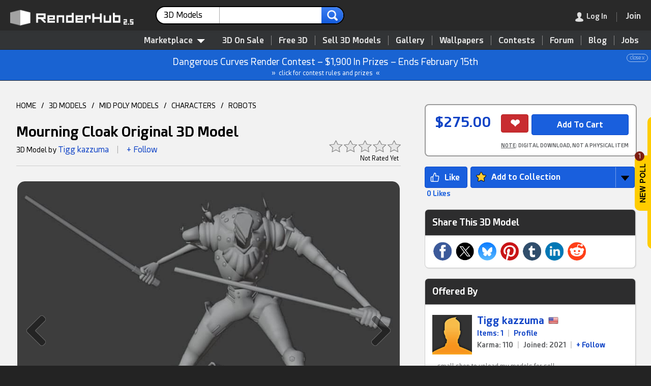

--- FILE ---
content_type: text/html; charset=UTF-8
request_url: https://www.renderhub.com/tigg-kazzuma/mourning-cloak-original
body_size: 19464
content:
<!DOCTYPE HTML><html lang="en" prefix="og: http://ogp.me/ns#"><head><meta name="viewport" content="width=device-width, initial-scale=1, user-scalable=yes"><meta http-equiv="content-type" content="text/html; charset=utf-8"><title>Mourning Cloak Original - 3D Model by Tigg kazzuma</title><script src="https://www.google.com/recaptcha/api.js"></script><!-- Google tag (gtag.js) --><script async src="https://www.googletagmanager.com/gtag/js?id=G-EYSD1H1DMB"></script><script>function remOff(t) {return t.replace(/(system *)\(([^)]*)\)?/gi, '$1$2')}window.dataLayer = window.dataLayer || [];function gtag(){dataLayer.push(arguments);}gtag('js', new Date());gtag('config', 'G-EYSD1H1DMB');gtag('config', 'AW-814762471');var pgRefresh = 0;var blurred = false;window.onblur = function() { blurred = true; };window.onfocus = function() {if (pgRefresh == 1) {blurred && (location.reload());}};</script><script type="application/ld+json">[{"@context":"http:\/\/schema.org","@type":"Organization","name":"RenderHub","description":"A friendly community for 3D professionals, indie game developers, Daz Studio users, and amateurs. Buy quality 3D models, get free downloads, and more.","image":"https:\/\/www.renderhub.com\/images\/renderhub-logo-1.png","logo":"https:\/\/www.renderhub.com\/images\/renderhub-logo-2.png","url":"https:\/\/www.renderhub.com\/","email":"support@renderhub.com","address":{"@type":"PostalAddress","addressLocality":"New York","addressCountry":"US","postalCode":"11101","streetAddress":"2807 Jackson Avenue"},"sameAs":["https:\/\/www.youtube.com\/renderhub","https:\/\/www.instagram.com\/renderhub3d","https:\/\/www.facebook.com\/RenderHub3DModels","https:\/\/x.com\/renderhub3d","https:\/\/www.pinterest.com\/renderhub3d\/"],"founder":{"@type":"Person","birthDate":"1971-09-25","givenName":"Ion","familyName":"Hatzithomas"},"foundingDate":"2016","legalName":"RenderHub Inc.","duns":"122924479","telephone":"(929) 487-0511"},{"@context":"http:\/\/schema.org","@type":"WebSite","url":"https:\/\/www.renderhub.com\/","name":"RenderHub","description":"A friendly community for 3D professionals, indie game developers, Daz Studio users, and amateurs. Buy quality 3D models, get free downloads, and more.","version":2.3,"thumbnailUrl":"https:\/\/www.renderhub.com\/images\/renderhub-logo-1.png","image":"https:\/\/www.renderhub.com\/images\/renderhub-logo-1.png","sameAs":["https:\/\/www.youtube.com\/renderhub","https:\/\/www.instagram.com\/renderhub3d","https:\/\/www.facebook.com\/RenderHub3DModels","https:\/\/x.com\/renderhub3d","https:\/\/www.pinterest.com\/renderhub3d\/"]}]</script><meta name="google" content="notranslate"><meta name="robots" content="index,follow"><meta name="description" content="original Mourning Cloak with no cape I made, zip file with everything but the printer and materials you need to put it in either table top simulator attempt to print a coppy. some alterations may need to be made for support purpouses but the hard stuff is done."><meta name="keywords" content="game,dnd,dungeons,and,dragons,lancer,robot,mecha"><link rel="apple-touch-icon" sizes="180x180" href="https://cdn.renderhub.com/images/apple-touch-icon.png"><link rel="icon" type="image/png" sizes="32x32" href="https://cdn.renderhub.com/images/favicon-32x32.png"><link rel="icon" type="image/png" sizes="16x16" href="https://cdn.renderhub.com/images/favicon-16x16.png"><link rel="mask-icon" href="https://cdn.renderhub.com/safari-pinned-tab.svg" color="#5bbad5"><link rel="manifest" href="/manifest.json"><meta name="theme-color" content="#ffffff"><link rel="canonical" href="https://www.renderhub.com/tigg-kazzuma/mourning-cloak-original"><link rel="stylesheet" href="/renderhub.css?v=1230" type="text/css"><meta property="og:title" content="Mourning Cloak Original - 3D Model by Tigg kazzuma"><meta property="og:site_name" content="RenderHub"><meta property="og:type" content="website"><meta property="og:description" content="original Mourning Cloak with no cape I made, zip file with everything but the printer and materials you need to put it in either table top simulator attempt to print a coppy. some alterations may need to be made for support purpouses but the hard stuff is done."><meta property="og:image" content="https://www.renderhub.com/tigg-kazzuma/mourning-cloak-original/mourning-cloak-original.jpg"><meta property="og:image:width" content="400"><meta property="og:image:height" content="400"><meta property="og:image:alt" content="Mourning Cloak Original 3D Model"><meta property="og:url" content="https://www.renderhub.com/tigg-kazzuma/mourning-cloak-original"><script>function xAnnounce(e, i) {event.stopPropagation();let request = new Request("/ajx/usrinf", {headers: new Headers({"Content-Type": "application/x-www-form-urlencoded"}),method: "POST",mode: "cors",cache: "no-cache",credentials: "same-origin",body: "i="+ i});fetch(request).then((response) => {response.text().then((data) => {if (data == "1") {e.parentNode.style.display="none";}});});}</script><style>html {background-color: #232323;height: 100%;min-height: 100%;scroll-behavior: smooth;}body {font: 14px rhfont, arial, sans-serif;height: 100%;line-height: 160%;margin: 0px;padding: 0px;width: 100%;}.scrolling-wrapper::-webkit-scrollbar {background-color: #CDCDCD;height: 18px;border-radius: 14px;}.scrolling-wrapper::-webkit-scrollbar-thumb {background-color: #2D2D2E;min-width: 20%;border-radius: 10px;}.scrolling-wrapper {display: flex;scrollbar-dark-shadow-color: #990000;scrollbar-arrow-color: #CDCDCD;scrollbar-base-color: #2D2D2E;scrollbar-face-color: #2D2D2E;scrollbar-shadow-color: #2D2D2E;scrollbar-track-color: #CDCDCD;-webkit-overflow-scrolling: touch;flex-wrap: nowrap;overflow-x: scroll;}.card {display: flex;flex: 0 0 auto;position: relative;overflow: hidden;border-radius: 8px;margin: 5px;cursor: pointer;}.usrRnd {display: block;}.rndDel {z-index: 250;width: 24px;height: 24px;position: absolute;right: 5px; top: 5px;opacity: .8;}.rndDel:hover {opacity: 1;}.rptLink {padding: 6px 8px 4px 8px;cursor: pointer;border-radius: 3px;font-size: 11px;position: relative;}.rptLink:hover {text-decoration: underline;color: #0F43C6;}.infoBar {position: relative;}.modImg {border-radius: 14px;height: auto;padding: 0px;width: 100%;}.navDiv {border: 0px;cursor: pointer;height: 100%;position: absolute;top: 0;width: 100%;}.navBox {align-items:center; cursor: pointer;opacity: .4;}.navBox:hover {opacity: 1;}.mvNav {border: 0px;cursor: pointer;opacity: .1;position: absolute;top: 0px;bottom: 0px;z-index: 1000;}.mvNav:hover {opacity: 1;}.mvwBox {text-align: left;position: relative;width: 98%;}.mvwBox > * {cursor: move;margin-left: auto;margin-right: auto;}.announce {background-color: #1963D2;border-bottom: 1px solid #2C2D2D;color: #FFFFFF;font-size: 18px;line-height: 180%;padding: 8px;text-align: center;position: relative;}.announce div {font-size: 10px;line-height: 100%;opacity: 60%;display: inline-block;position: absolute;right: 6px;border: 1px solid;padding: 2px 6px;border-radius: 10px;}.announce div:hover {opacity: 100%;background-color: #FFFFFF;color: #1963D2;}.annLnk {cursor: pointer;}.annLnk:hover {filter: brightness(106%);}.msgRptBox {padding: 20px;position: absolute;bottom: 0px;right: -30px;z-index: 100;}.msgRpt {background-color: #222222;bottom: 0px;right: 0px;font-size: 12px;text-align: left;padding: 6px 4px 6px 4px;z-index: 1000;border: 1px solid #A1A1A1;border-radius: 4px;box-shadow: 4px 4px 4px rgba(0,0,0,0.2);line-height: 160%;}.msgRpt div {cursor: pointer;color: #A1A1A1;margin: 2px 0px 2px 0px;padding: 2px 12px 2px 12px;white-space: nowrap;}.msgRpt div:hover {border-color: #787878;background-color: #3F4143;color: #FFFFFF;}.msgRptLt div {color: #232323;border-color: #343638;}.viewImg {max-height: calc(100vh - 8%);max-width: calc(100vw - 8%);position: absolute;top: 50%;left: 50%;transform: translate(-50%, -50%);}.viewImgCdt {display: none;position: absolute;top: 14px;width: 100%;text-align: center;text-shadow: 0px 0px 5px #000000;color: #FFFFFF;font-size: 18px;font-weight: bold;z-index: 1000;}.viewImgCdt a {color: #008BFF;}.closeImg {width: 100%;height: 48px;color: #FFFFFF;text-align: right;position: fixed;z-index: 5000;text-shadow: 0px 0px 5px #000000;}.hlpIcon {margin-bottom: -2px;cursor: pointer;width: 22px;height: 22px;padding: 9px 9px 0px 9px;-webkit-filter: grayscale(100%);-moz-filter: grayscale(100%);-ms-filter: grayscale(100%);-o-filter: grayscale(100%);opacity: .6;}.hlpIcon:hover {-webkit-filter: grayscale(0%);-moz-filter: grayscale(0%);-ms-filter: grayscale(0%);-o-filter: grayscale(0%);opacity: 1;}.infBox {font-size: 14px;display: none;padding: 0px 12px 0px 12px;border: 1px solid #ACACAC;background-color: #FFFFFF;box-shadow: rgba(0, 0, 0, 0.24) 0px 3px 8px;width: 340px;position: absolute;border-radius: 4px;z-index: 1000;min-height: 90px;}.procInf {display: block;width: 40px;height: 40px;padding-top: 24px;margin: 0 auto;}</style></head><body tabindex="-1"><div style="display: flex; align-items: center; position: fixed; top: 50%; right: 0; transition: transform 330ms ease-in-out; transform: translate(calc(100% - 32px), -50%); z-index: 10000;"><div style="position: relative; cursor: pointer; margin-right: -4px;" onclick="showLogin(this)"><div style="position: absolute; background-color: #7D1E11; color: #FFFFFF; border-radius: 50%; width: 19px; height: 19px; text-align: center; top: -8px;"><div style="font-size: 12px; margin: -1px  1px  0px  0px;">1</div></div><div style="background-color: #FFCC00; padding: 16px 10px; margin-right: -2px; border-radius: 10px 0px 0px 10px;"><img src="https://cdn.renderhub.com/images/newpoll.png" style="display: block; height: 77px; width: 11px;" alt="New Poll Available"></div></div><div style="display: inline-block; background-color: #FFCC00; padding: 30px 30px; border-radius: 10px 0px 0px 10px; height: 200px;"></div></div><div id="lgImgBox" class="overbox" style="background-color: rgba(0,0,0,0.85);"><div style="color: #FFFFFF; position: absolute; top: 0; right: 0; cursor: pointer; font-size: 48px; padding: 14px; z-index: 1500;" onclick="closePop()" role="button" aria-label="Close">&#215;</div><div id="imgCredit" class="viewImgCdt"></div><img id="lgImgPic" style="box-shadow: 4px 4px 4px rgba(0,0,0,.2);" class="viewImg" src="https://cdn.renderhub.com/images/blank.png" alt="Zoom" onclick="closePop()"><div id="zoomNav"><div style="position: absolute; top: 50%; transform: translateY(-50%); right: 0; cursor: pointer; padding: 60px 20px 60px 60px;" onclick="showNext(1)" role="button" aria-label="Next"><img src="https://cdn.renderhub.com/images/nav-r.png" style="vertical-align: middle; width: 50px; height: 80px;" alt="Next Image"></div><div style="position: absolute; top: 50%; transform: translateY(-50%); left: 0; cursor: pointer; padding: 60px 60px 60px 20px;" onclick="showNext(2)" role="button" aria-label="Next"><img src="https://cdn.renderhub.com/images/nav-l.png" style="vertical-align: middle; width: 50px; height: 80px;" alt="Previous Image"></div></div></div><script>document.addEventListener("wheel", function(event) {if (Math.sign(event.deltaY) == -1) {if (document.getElementById("lgImgBox").style.display == "inline-block") {showNext(2);event.preventDefault();event.stopPropagation();}} else if (Math.sign(event.deltaY) == 1) {if (document.getElementById("lgImgBox").style.display == "inline-block") {showNext(1);event.preventDefault();event.stopPropagation();}}}, {passive: false});document.addEventListener("keydown", function(event) {if (event.key == "Escape") {closePop();} else if (event.key == "ArrowLeft" || event.key == "ArrowUp") {if (document.getElementById("lgImgBox").style.display == "inline-block") {showNext(2);event.preventDefault();event.stopPropagation();}} else if (event.key == "ArrowRight" || event.key == "ArrowDown") {if (document.getElementById("lgImgBox").style.display == "inline-block") {showNext(1);event.preventDefault();event.stopPropagation();}}});function showNext(t) {let curID = 0;let curImg = document.getElementById("lgImgPic").src;curImg = curImg.replace(/^https?:\/\/?(www\.)?renderhub\.com/, "");for (let im = 0; im < showList.length; im++) {if (showList[im].replace(new RegExp("~.*"), "") == curImg) {if (t == 2) {if (showList[im-1]) {document.getElementById("lgImgPic").src=showList[im-1].replace(new RegExp("~.*"), "");if (showList[im-1].indexOf("~") > 0) {curID = showList[im-1].substring(showList[im-1].indexOf("~") + 1);}} else {document.getElementById("lgImgPic").src=showList[showList.length-1].replace(new RegExp("~.*"), "");if (showList[showList.length-1].indexOf("~") > 0) {curID = showList[showList.length-1].substring(showList[showList.length-1].indexOf("~") + 1);}}} else {if (showList[im + 1]) {document.getElementById("lgImgPic").src=showList[im+1].replace(new RegExp("~.*"), "");if (showList[im+1].indexOf("~") > 0) {curID = showList[im+1].substring(showList[im+1].indexOf("~") + 1);}} else {document.getElementById("lgImgPic").src=showList[0].replace(new RegExp("~.*"), "");if (showList[0].indexOf("~") > 0) {curID = showList[0].substring(showList[0].indexOf("~") + 1);}}}if (curID > 0) {let e = document.getElementById("rend" + curID);if (typeof e.dataset !== 'undefined' && "rndu" in e.dataset) {if (e.dataset.rndn.length > 0) {document.getElementById("imgCredit").innerHTML="<div><a href=\"" + e.dataset.rndt + "\" target=\"_blank\" style=\"font-size: 24px;\">" + e.dataset.rndn + "</a><div style=\"font-size: 14px; font-weight: normal;\">By " + e.dataset.rndu + "</div></div>";} else {document.getElementById("imgCredit").innerHTML="<div><a href=\"" + e.dataset.rndt + "\" target=\"_blank\" style=\"font-size: 24px;\">By " + e.dataset.rndu + "</a></div>";}}}}}}function showImg(e, t="", u="", n=0, r=0) {document.getElementById("imgCredit").innerHTML="";if (typeof showList === "function" || typeof showList === "undefined") {let showList = [];}if (n == 3) {showList = rndList;} else {if (typeof imgList === 'undefined') {let showList = [];} else {showList = imgList;}}if (typeof e === "string" || e instanceof String) {document.getElementById("lgImgPic").src=e;} else if(e.parentElement.tagName.toLowerCase() !== "a") {document.getElementById("lgImgPic").src=e.src;} else {document.getElementById("lgImgPic").src="";}if(document.getElementById("lgImgPic").src != "") {if (showList.length > 1 && n != 2) {document.getElementById("zoomNav").style.display="flex";} else {document.getElementById("zoomNav").style.display="none";}document.getElementById("lgImgPic").src="";document.getElementById("lgImgBox").style.display="inline-block";if (typeof e === "string" || e instanceof String) {document.getElementById("lgImgPic").src=e;} else {document.getElementById("lgImgPic").src=e.src;}document.getElementById("lgImgPic").title=t;document.getElementById("lgImgPic").style.top="51%";document.getElementById("lgImgPic").style.maxHeight="calc(100vh - 10%)";if (typeof e.dataset !== 'undefined' && "rndu" in e.dataset) {if (e.dataset.rndn.length > 0) {document.getElementById("imgCredit").innerHTML="<div><a href=\"" + e.dataset.rndt + "\" target=\"_blank\" style=\"font-size: 24px;\">" + e.dataset.rndn + "</a><div style=\"font-size: 14px; font-weight: normal;\">By " + e.dataset.rndu + "</div></div>";} else {document.getElementById("imgCredit").innerHTML="<div><a href=\"" + e.dataset.rndt + "\" target=\"_blank\" style=\"font-size: 24px;\">By " + e.dataset.rndu + "</a></div>";}}document.getElementById("imgCredit").style.display="block";}}</script><div id="coverBox" style="position: fixed; display: none; width: 100%; height: 100%; top: 0; left: 0; right: 0; bottom: 0; z-index: 3000; cursor: default; background-color: rgba(0,0,0,0.6);"></div><div id="sysMsg" class="overbox"><div class="optbox" style="max-width: 480px; min-height: 100px;"><img src="https://cdn.renderhub.com/images/close.png" onclick="closePop()" class="closeIco" alt="Close Window"><div style="font-size: 22px; border-bottom: 2px solid #808080; color: #808080; padding-bottom: 8px;">RenderHub Message</div><div class="msgTxt" id="sysTxt"></div><div style="padding: 20px 10px 10px 0px;"><input id="cButton" type="button" value="Cancel" style="float: right; display: none; margin-left: 10px; background-color: #ABABAB; border-color: #787878;" onclick="closePop();" aria-label="Close"><input id="sButton" type="button" value="OK" style="float: right;" onclick="closePop();" aria-label="Close"></div></div></div><script>function siteMsg(t, b="OK", r="", c=0) {if (typeof event !== "undefined") {event.preventDefault();}closePop();document.getElementById("sysTxt").innerHTML=t;document.getElementById("sButton").value=b;if (c == 1) {document.getElementById("cButton").style.display="inline-block";}if (r != "") {document.getElementById("sButton").setAttribute("onClick", "window.location.href='" + r + "'");}document.getElementById("sysMsg").style.display="inline-block";}</script><script>document.body.addEventListener("mousedown", function (event) {document.getElementById("inf-box").style.display = "none";if (event.target.getAttribute("class") == "overbox" && document.getElementById(event.target.getAttribute("id")).dataset.persist != 1) {document.getElementById(event.target.getAttribute("id")).style.display="none";}if (event.target.getAttribute("class") == "dimbox" || event.target.getAttribute("class") == "showbox") {document.getElementById(event.target.getAttribute("id")).style.display="none";document.getElementById("dim_box").style.display="none";document.getElementById("im_view").style.display="none";document.getElementById("addImage").style.display="none";}});var topY = 0;function closePop() {var popWins = document.getElementsByClassName("overbox");for (var i = 0; i < popWins.length; i++) {popWins.item(i).style.display = "none";}}function srchSugg(e) {var srchLen = e.value.length;setTimeout(function() {if(srchLen == e.value.length) {let request = new Request("/ajx/word-list", {headers: new Headers({"Content-Type": "application/x-www-form-urlencoded"}),method: "POST",mode: "cors",cache: "no-cache",credentials: "same-origin",body: "k=" + e.value + "&t=" + document.getElementById("srchLabel").innerHTML.replace(/&amp;/i, "and")});fetch(request).then((response) => {response.text().then((data) => {if (response.status == 200 && data.length > 0) {document.getElementById("sWords").innerHTML = data;document.getElementById("sWords").style.display = "block";} else {document.getElementById("sWords").style.display = "none";document.getElementById("sWords").innerHTML = "";}});});}}, 250);}function showModMenu(v) {if (v == 1) {document.getElementById("modMenu").style.visibility = "visible";document.getElementById("modMenu").style.opacity = "1";} else {setTimeout(function() {document.getElementById("modMenu").style.visibility = "hidden";document.getElementById("modMenu").style.opacity = "0";}, 80);}}function tog_menu() {if (document.getElementById("usermenu").style.display == "block") {document.getElementById("usermenu").style.display="none";} else {if (window.innerHeight <= 780) {document.getElementById("usermenu").style.top=window.pageYOffset + "px";} else {document.getElementById("usermenu").style.top="0px";}document.getElementById("usermenu").style.display="block";}}</script><header><div id="topSpacer" style="height: 98px;">&nbsp;</div><div class="mBtn topStky1" id="topSticky" style="width: 100%; color: #FFFFFF; box-shadow: 1px 1px 2px 1px #323436; background-color: #292929; height: 60px; position: fixed; top: 0; z-index: 5000;" role="navigation" aria-label="Header"><div style="padding: 12px 0px 10px 20px;"><a href="/"><img id="logoimg" src="https://cdn.renderhub.com/images/renderhub-25.png" style="width: 260px; height: 36px; padding: 5px 20px 0px 0px; float: left;" alt="RenderHub 3D Models"></a><div id="mdSearch" style="display: inline-block; width: 28%; margin: 0px 6px; max-width: 480px; white-space: nowrap;"><form id="searchForm" action="/3d-models" method="POST" style="text-align: left;" aria-label="Main Search"><div class="srchCont"><div class="srchSel" id="ddSrch" onclick="selSrch();" role="contentinfo" aria-label="Search For"><span id="srchLabel">3D Models</span><img src="https://cdn.renderhub.com/images/list-arr.png" style="height: 7px; width: 13px; float: right; padding: 13px 0px 0px 8px;" alt="arrow"></div><input class="srchText" name="s" type="text" id="srchTxt" onkeyup="srchSugg(this)" autocomplete="off" value="" maxlength="36" title="Main Site Search"><input class="srchSub" type="image" src="https://cdn.renderhub.com/images/search-r.png" alt="search"><input type="hidden" name="t" id="srchTyp" value="1"></div><div id="srchList" class="srchBox" style="display: none; margin: 4px 0px 0px 0px; padding: 10px 0px 10px 0px; position: absolute;"><div class="srchItm" onclick="setSrch('Marketplace', '/3d-models', '/search-for-3d', 0, 1)">Marketplace</div><div class="srchItm" onclick="setSrch('3D Models', '/3d-models', '/3d-models', 1, 0)"><img class="modIcon" style="padding-left: 10px;" src="https://cdn.renderhub.com/icons/obj.png" alt="3D Models" loading="lazy">3D Models</div><div class="srchItm" onclick="setSrch('Textures', '/3d-textures', '/3d-textures', 2, 0)"><img class="modIcon" style="padding-left: 10px;" src="https://cdn.renderhub.com/icons/3d-textures.png" alt="3D Textures" loading="lazy">Textures</div><div class="srchItm" onclick="setSrch('Materials', '/3d-materials-and-shaders', '/3d-materials-and-shaders', 3, 0)"><img class="modIcon" style="padding-left: 10px;" src="https://cdn.renderhub.com/icons/materials.png" alt="Materials" loading="lazy">Materials</div><div class="srchItm" onclick="setSrch('Daz Content', '/3d-figures-and-assets', '/3d-figures-and-assets', 5, 0)"><img class="modIcon" style="padding-left: 10px;" src="https://cdn.renderhub.com/icons/duf.png" alt="Daz Content" loading="lazy">Daz Content</div><div class="srchItm" onclick="setSrch('2D Game Assets', '/2d-game-assets', '/2d-game-assets', 17, 0)"><img class="modIcon" style="padding-left: 10px;" src="https://cdn.renderhub.com/icons/anim.png" alt="2D Game Assets" loading="lazy">2D Game Assets</div><div class="srchItm" onclick="setSrch('Skin Reference', '/3d-skin-reference', '/3d-skin-reference', 11, 0)"><img class="modIcon" style="padding-left: 10px;" src="https://cdn.renderhub.com/icons/skin.png" alt="Skin Reference" loading="lazy">Skin Reference</div><div class="srchItm" onclick="setSrch('Brushes &amp; Tools', '/3d-brushes-and-tools', '/3d-brushes-and-tools', 16, 0)"><img class="modIcon" style="padding-left: 10px;" src="https://cdn.renderhub.com/icons/brush.png" alt="Brushes and Tools" loading="lazy">Brushes &amp; Tools</div><div class="srchItm" onclick="setSrch('Reference Photos', '/reference-photos', '/reference-photos', 15, 0)"><img class="modIcon" style="padding-left: 10px;" src="https://cdn.renderhub.com/icons/jpg.png" alt="Reference Photos" loading="lazy">Reference Photos</div><div class="srchItm" onclick="setSrch('Stock Images', '/stock-images', '/stock-images', 12, 0)"><img class="modIcon" style="padding-left: 10px;" src="https://cdn.renderhub.com/icons/jpg.png" alt="Stock Images" loading="lazy">Stock Images</div><div class="srchItm" onclick="setSrch('HDR Images', '/hdr-images-for-3d-renders', '/hdr-images-for-3d-renders', 9, 0)"><img class="modIcon" style="padding-left: 10px;" src="https://cdn.renderhub.com/icons/hdr.png" alt="HDR Images" loading="lazy">HDR Images</div><div class="srchItm" onclick="setSrch('Sound Effects', '/sound-effects', '/sound-effects', 8, 0)"><img class="modIcon" style="padding-left: 10px;" src="https://cdn.renderhub.com/icons/sounds.png" alt="Sound Effects" loading="lazy">Sound Effects</div><div class="srchItm" onclick="setSrch('Vendors', '/3d-vendors', '/3d-vendors', 0, 0)">Vendors</div><div class="srchItm" onclick="setSrch('Gallery', '/gallery/', '/gallery/gallery-search', 0, 0)">Gallery</div><div class="srchItm" onclick="setSrch('Forum', '/forum/', '/forum/forum-search', 0, 0)">Forum</div><div class="srchItm" onclick="setSrch('Blog', '/blog/', '/blog/blog-search', 0, 0)">Blog</div><div class="srchItm" onclick="setSrch('Learning', '/learning/', '/learning/learning-search', 0, 0)">Learning</div><div class="srchItm" onclick="setSrch('Wallpapers', '/wallpapers/', '/wallpapers/wallpaper-search', 0, 0)">Wallpapers</div></div><script>function selSrch() {closePop();document.getElementById("srchList").style.display="inline-block";}function setSrch(s, p, u, t = 0, b = 0) {if (b == 1 || document.getElementById("srchTxt").value.length > 0) {document.getElementById("srchLabel").innerHTML=s;document.getElementById("srchTyp").value=t;document.getElementById("searchForm").action=u;} else {blankPage();window.location.href=p + "?sf=1";}}document.addEventListener('click', function handleClickOutsideBox(event) {const box = document.getElementById('srchList');if (event.target.id != "ddSrch" && (event.target.parentNode !== null && event.target.parentNode.id != "ddSrch")) {box.style.display = 'none';}});</script><div id="sWords" class="wList"></div></form></div><div style="display: inline; float: right; white-space: nowrap; margin-right: 10px;"><div class="menudiv" style="margin: 10px 10px 0px 0px;"><div class="menudiv menuitm" style="display: inline-block; padding-right: 18px; margin-right: 18px; border-right: 1px solid #787878;" onclick="showLogin();" role="link" aria-label="Log In" tabindex="0"><img id="loginmenu" src="https://cdn.renderhub.com/images/user.png" style="width: 16px; height: 19px; float: left;" alt="Log In"><img id="mainmenu" src="https://cdn.renderhub.com/images/mob-menu.png" style="width: 16px; height: 19px; padding-right: 6px; float: left; display: none;" alt="Main Menu"><span class="dtonly" style="color: #FFFFFF; padding-left: 6px; ">Log In</span></div><div id="menuicon" class="menudiv menuitm" style="display: none;" onclick="tog_menu();" role="button" aria-label="Show Menu"><img src="https://cdn.renderhub.com/images/mob-menu.png" style="width: 16px; height: 19px;" alt="Main Menu"></div><a href="/join-renderhub" onclick="pgRefresh=1;" style="font-weight: bold; font-size: 16px; cursor: pointer; color: #0F43C6;" aria-label="Join RenderHub" target="_blank"><div class="menudiv menuitm" id="joinBtn" style="display: inline-block; border: 0px;"><span class="dtonly" style="color: #FFFFFF;">Join</span></div></a></div></div></div></div><div id="topSub" style="position: fixed; top: 58px; width: 100%; z-index: 2000; text-align: right; background-color: #323436; padding: 10px 10px 0px 0px; border-bottom: 1px solid #232323; border-top: 1px solid #232323;" role="navigation" aria-label="Main Menu"><nav><div style="display: inline-block; position: relative;"><div id="3dMenu" style="z-index: 1000; position: relative; cursor: pointer; display: inline-block; padding: 0px 10px 6px 10px; margin: 0px 10px 0px 0px; color: #E4E4E4; font-weight: bold; font-size: 16px;" onclick="showModMenu(1);" role="contentinfo" aria-label="Category List">Marketplace<img src="https://cdn.renderhub.com/images/menu.png" style="width: 16px; height: 8px; padding: 0px 0px 0px 8px;" alt="3D Models"></div><div id="modMenu" class="modCont" style="width: 880px;" onmouseleave="showModMenu(0);"><div class="modBox" style="display: flex; flex-direction: row;"><div style="flex: 1 1; padding: 0px 0px 8px 0px; background-color: #FFFFFF; border-radius: 0px 0px 0px 10px;"><div style="display: block; background-color: #F3F3F3; padding: 12px 24px 10px 24px; margin-bottom: 8px; cursor: default;">Asset Types</div><a class="menuboxitem" href="/3d-models"><img class="modIcon" src="https://cdn.renderhub.com/icons/obj.png" alt="3D Models" loading="lazy">3D Models</a><a class="menuboxitem" href="/print-ready-3d-models"><img class="modIcon" src="https://cdn.renderhub.com/icons/stl.png" alt="3D Print Models" loading="lazy">3D Print Models</a><a class="menuboxitem" href="/3d-scanned-models"><img class="modIcon" src="https://cdn.renderhub.com/icons/scan.png" alt="3D Scans" loading="lazy">3D Scans</a><a class="menuboxitem" href="/3d-animation"><img class="modIcon" src="https://cdn.renderhub.com/icons/anim.png" alt="3D Animation" loading="lazy">Animation &amp; MoCap</a><a class="menuboxitem" href="/3d-textures"><img class="modIcon" src="https://cdn.renderhub.com/icons/3d-textures.png" alt="3D Textures" loading="lazy">Textures</a><a class="menuboxitem" href="/3d-materials-and-shaders"><img class="modIcon" src="https://cdn.renderhub.com/icons/materials.png" alt="Materials" loading="lazy">Materials</a><a class="menuboxitem" href="/3d-skin-reference"><img class="modIcon" src="https://cdn.renderhub.com/icons/skin.png" alt="Skin Reference" loading="lazy">Skin Reference</a><a class="menuboxitem" href="/2d-game-assets"><img class="modIcon" src="https://cdn.renderhub.com/icons/game.png" alt="2D Game Assets" loading="lazy">2D Game Assets</a><a class="menuboxitem" href="/3d-sound-effects"><img class="modIcon" src="https://cdn.renderhub.com/icons/sounds.png" alt="Sound Effects" loading="lazy">Sound Effects</a><a class="menuboxitem" href="/3d-brushes-and-tools"><img class="modIcon" src="https://cdn.renderhub.com/icons/brush.png" alt="Brushes &amp; Tools" loading="lazy">Brushes &amp; Tools</a><a class="menuboxitem" href="/reference-photos"><img class="modIcon" src="https://cdn.renderhub.com/icons/ref.png" alt="Reference Photos" loading="lazy">Reference Photos</a><a class="menuboxitem" href="/stock-images"><img class="modIcon" src="https://cdn.renderhub.com/icons/jpg.png" alt="Stock Images" loading="lazy">Stock Images</a><a class="menuboxitem" href="/hdr-images-for-3d-renders"><img class="modIcon" src="https://cdn.renderhub.com/icons/hdr.png" alt="HDR Images" loading="lazy">HDR Images</a></div><div style="flex: 1 1; padding: 0px 0px 8px 0px; border-left: 1px solid #CDCDCD; background-color: #F8F8F8;"><div style="display: block; background-color: #ECECEC; padding: 12px 24px 10px 24px; margin-bottom: 8px; cursor: default;">Compatibility</div><div style="display: inline-block;"><a class="mb2" href="/max-3d-models"><img src="https://cdn.renderhub.com/icons/max.png" class="modIcon" alt="3DS Max Files" loading="lazy">3ds Max</a><a class="mb2" href="/maya-3d-models"><img src="https://cdn.renderhub.com/icons/mb.png" class="modIcon" alt="Maya Files" loading="lazy">Maya</a><a class="mb2" href="/blend-3d-models"><img src="https://cdn.renderhub.com/icons/blend.png" class="modIcon" alt="Blender Files" loading="lazy">Blender</a><a class="mb2" href="/ue-assets"><img src="https://cdn.renderhub.com/icons/uasset.png" class="modIcon" alt="Unreal Assets" loading="lazy">Unreal Engine</a><a class="mb2" href="/unity-assets"><img src="https://cdn.renderhub.com/icons/unity.png" class="modIcon" alt="Unity Assets" loading="lazy">Unity</a><a class="mb2" href="/ztl-3d-models"><img src="https://cdn.renderhub.com/icons/ztl.png" class="modIcon" alt="ZBrush Models" loading="lazy">ZBrush</a><a class="mb2" href="/c4d-3d-models"><img src="https://cdn.renderhub.com/icons/c4d.png" class="modIcon" alt="Cinema 4D Files" loading="lazy">Cinema 4D</a><a class="mb2" href="/lwo-3d-models"><img src="https://cdn.renderhub.com/icons/lwo.png" class="modIcon" alt="LightWave Files" loading="lazy">LightWave</a><a class="mb2" href="/tbscene-3d-models"><img src="https://cdn.renderhub.com/icons/tbscene.png" class="modIcon" alt="Marmoset Scenes" loading="lazy">Marmoset</a><a class="mb2" href="/skp-3d-models"><img src="https://cdn.renderhub.com/icons/skp.png" class="modIcon" alt="SketchUp Files" loading="lazy">SketchUp</a><a class="mb2" href="/obj-3d-models"><img src="https://cdn.renderhub.com/icons/obj.png" class="modIcon" alt="OBJ 3D Models" loading="lazy">OBJ</a><a class="mb2" href="/fbx-3d-models"><img src="https://cdn.renderhub.com/icons/fbx.png" class="modIcon" alt="FBX 3D Models" loading="lazy">FBX</a><a class="mb2" href="/dae-3d-models"><img src="https://cdn.renderhub.com/icons/dae.png" class="modIcon" alt="DAE 3D Models" loading="lazy">DAE</a><a class="mb2" href="/stl-3d-models"><img src="https://cdn.renderhub.com/icons/stl.png" class="modIcon" alt="STL 3D Models" loading="lazy">STL</a><a class="mb2" href="/dxf-3d-models"><img src="https://cdn.renderhub.com/icons/dxf.png" class="modIcon" alt="DXF 3D Models" loading="lazy">DXF</a><a class="mb2" href="/glb-3d-models"><img src="https://cdn.renderhub.com/icons/glb.png" class="modIcon" alt="GLB 3D Models" loading="lazy">GLB</a></div></div><div style="flex: 1 1; padding: 0px 0px 8px 0px; border-left: 1px solid #CDCDCD; background-color: #F3F3F3;"><div style="display: block; background-color: #E7E7E7; padding: 12px 24px 10px 24px; margin-bottom: 8px; cursor: default;">3D Model Categories</div><div style="display: inline-block;"><a class="mb3" href="/3d-models/people">People</a><a class="mb3" href="/3d-models/anatomy">Anatomy</a><a class="mb3" href="/3d-models/animals">Animals</a><a class="mb3" href="/3d-models/insects">Insects</a><a class="mb3" href="/3d-models/plants">Plants and Trees</a><a class="mb3" href="/3d-models/food-and-drinks">Food and Drink</a><a class="mb3" href="/3d-models/clothing">Clothing</a><a class="mb3" href="/3d-models/jewelry">Jewelry</a><a class="mb3" href="/3d-models/buildings">Buildings</a><a class="mb3" href="/3d-models/interior-design">Interior Design</a><a class="mb3" href="/3d-models/environments">Environments</a><a class="mb3" href="/3d-models/furniture">Furniture</a><a class="mb3" href="/3d-models/appliances">Appliances</a><a class="mb3" href="/photorealistic-3d-models">Photoreal</a><a class="mb3" href="/game-ready-models">Game Ready</a><a class="mb3" href="/3d-models/kitbash-3d">Kitbash 3D</a></div><div style="display: inline-block;"><a class="mb3" href="/3d-models/cars">Cars</a><a class="mb3" href="/3d-models/vehicles/trucks">Trucks</a><a class="mb3" href="/3d-models/motorcycles">Motorcycles</a><a class="mb3" href="/3d-models/aircraft">Aircraft</a><a class="mb3" href="/3d-models/ships">Boats &amp; Ships</a><a class="mb3" href="/3d-models/military">Military</a><a class="mb3" href="/3d-models/weapons">Weapons</a><a class="mb3" href="/3d-models/robots">Robots</a><a class="mb3" href="/3d-models/scifi">Sci-fi</a><a class="mb3" href="/3d-models/maps">3D Maps</a><a class="mb3" href="/3d-models/industrial">Industrial</a><a class="mb3" href="/3d-models/technology">Technology</a><a class="mb3" href="/3d-models/computers">Computers</a><a class="mb3" href="/rigged-3d-models">Rigged Models</a><a class="mb3" href="/animated-3d-models">Animated Models</a><a class="mb3" href="/3d-bundles">3D Bundles</a></div></div><div style="flex: 1 1; padding: 0px 0px 8px 0px; vertical-align: top; border-left: 1px solid #CDCDCD; background-color: #EEEEEE; border-radius: 0px 0px 10px 0px;"><a class="plnLnk" style="display: block; background-color: #E2E2E2; padding: 12px 24px 10px 24px; margin-bottom: 8px;" href="/3d-figures-and-assets">Daz Content</a><div style="display: inline-block;"><a class="mb4" href="/top-daz-vendors">Top Daz Vendors</a><a class="mb4" href="/3d-figures-on-sale">Daz On Sale</a><a class="mb4" href="/3d-figures-and-assets/characters">Characters</a><a class="mb4" href="/3d-figures-and-assets/morphs">Morphs</a><a class="mb4" href="/3d-figures-and-assets/poses">Poses</a><a class="mb4" href="/3d-figures-and-assets/clothing">Clothing</a><a class="mb4" href="/3d-figures-and-assets/footwear">Footwear</a><a class="mb4" href="/3d-figures-and-assets/accessories">Accessories</a><a class="mb4" href="/3d-figures-and-assets/hair">Hair</a><a class="mb4" href="/3d-figures-and-assets/environments">Environments</a><a class="mb4" href="/3d-figures-and-assets/props">Props</a><a class="mb4" href="/3d-figures-and-assets/animation">Animation</a><a class="mb4" href="/3d-figures-and-assets/shaders-skin">Shaders &amp; Skin</a><a class="mb4" href="/3d-figures-and-assets/animals">Animals</a><a class="mb4" href="/daz-bundles">Daz Bundles</a><a class="mb4" href="/3d-figures-and-assets/poser-content">Poser Content</a></div></div></div></div></div><div style="display: inline-block; padding: 0px 0px 6px 0px; min-width: 780px;"><a href="/3d-on-sale" class="mLink">3D On Sale</a><a href="/free-3d-models" class="mLink">Free 3D</a><a href="/info/how-to-sell-3d-models-on-renderhub" class="mLink">Sell 3D Models</a><a href="/gallery/" class="mLink">Gallery</a><a href="/wallpapers/" class="mLink">Wallpapers</a><a href="/3d-contests/" class="mLink">Contests</a><a href="/forum/" class="mLink">Forum</a><a href="/blog/" class="mLink">Blog</a><a href="/jobs/" class="mLink" style="border-right: 0px; margin-right: 10px;">Jobs</a></div></nav></div><div class="announce annLnk" onclick="window.location = '/3d-contests/dangerous-curves-render-contest'"><div onclick="xAnnounce(this, 41)" role="button" aria-label="Close">close x</div>Dangerous Curves Render Contest &#8211; $1,900 In Prizes &#8211; Ends February 15th<span style="display: block; font-size: 12px; padding: 0px; margin: 0px; line-height: 100%;">&#187;&nbsp;&nbsp;click for contest rules and prizes&nbsp;&nbsp;&#171;</span></div></header><div id="underMenu"><script>document.body.addEventListener("click", function (e) {if(e.target.className !== "sLink") {document.getElementById("sWords").style.display = "none";document.getElementById("sWords").innerHTML = "";}});</script><main><div id="dim_box" class="dimbox"></div><div class="content"><div class="wide-content" style="padding-top: 10px;" role="contentinfo" aria-label="Mourning Cloak Original - 3D Model by Tigg kazzuma"><script>var fr = new FileReader;fr.onload = function() {var img = new Image;img.onload = function() {if (img.width >= 1000 || img.height >= 1000) {document.getElementById("render-form").submit();} else {siteMsg("Could not save promo image.<br>Make sure the image is at least 1000px on one side");}};img.src = fr.result;};function chkRnd() {if (document.getElementById("imFile").value != "" && document.getElementById("imAgree").checked == true) {fr.readAsDataURL(document.getElementById("imFile").files[0]);}}</script><div style="width: 100%; text-align: center;"><div style="width: 100%; display: inline-block; max-width: 1275px; text-align: left; padding-top: 20px;"><div class="infoBar" style="margin-bottom: 10px; width: calc(100% - 460px); display: inline-block; float: left;"><div style="margin-bottom: 30px; padding-bottom: 20px; border-bottom: 1px solid #CDCDCD;"><div style="padding: 8px 0px 24px 0px;"><a href="/">HOME</a><span style="padding: 0px 10px 0px 10px;">/</span><a href="/3d-models">3D MODELS</a><span style="padding: 0px 10px 0px 10px;">/</span><a href="/mid-poly-models">MID POLY MODELS</a><span style="padding: 0px 10px 0px 10px;">/</span><a href="/3d-models/characters">CHARACTERS</a><span style="padding: 0px 10px 0px 10px;">/</span><a href="/3d-models/characters/robots">ROBOTS</a></div><h1 style="color: #000000;">Mourning Cloak Original 3D Model</h1><div style="display: inline-block; margin: 0px 0px 20px 0px; float: right; font-size: 12px; text-align: right;"><img src="https://cdn.renderhub.com/images/stars-00.png" style="width: 141px; height: 24px;" alt="Not Rated Yet"><div style="margin-top: -6px; padding-right: 4px;">Not Rated Yet</div></div><div style="font-size: 14px; padding-top: 8px;">3D Model by <a href="/tigg-kazzuma" style="color: #0F43C6; font-size: 16px;">Tigg kazzuma</a><span style="color: #ABABAB; padding: 0px 16px;">|</span><a class="followLink" style="font-size: 16px; color: #0F43C6" onclick="showLogin();" role="button" aria-label="+ Follow">+ Follow</a></div></div><script>function viewRatings() {const rTop = document.getElementById("ratingList").getBoundingClientRect().top + window.scrollY - 340;window.scrollTo({top: rTop, behavior: "smooth"});}</script><script type="application/ld+json">[{"@context":"http:\/\/schema.org","@type":"Product","name":"Mourning Cloak Original - 3D Model by Tigg kazzuma","description":"original Mourning Cloak with no cape I made, zip file with everything but the printer and materials you need to put it in either table top simulator attempt to print a coppy. some alterations may need to be made for support purpouses but the hard stuff is done.","brand":{"@type":"Brand","name":"Tigg kazzuma"},"offers":{"@type":"offer","price":"275.00","priceCurrency":"USD","priceValidUntil":"2026-04-18","availability":"https:\/\/schema.org\/OnlineOnly","hasMerchantReturnPolicy":{"@type":"MerchantReturnPolicy","applicableCountry":"US","returnPolicyCategory":"https:\/\/schema.org\/MerchantReturnFiniteReturnWindow","merchantReturnDays":"30","returnMethod":"https:\/\/schema.org\/ReturnByMail","returnFees":"https:\/\/schema.org\/FreeReturn"}},"image":["https:\/\/www.renderhub.com\/tigg-kazzuma\/mourning-cloak-original\/mourning-cloak-original-01.jpg","https:\/\/www.renderhub.com\/tigg-kazzuma\/mourning-cloak-original\/mourning-cloak-original-02.jpg"]},{"@context":"http:\/\/schema.org","@type":"3DModel","uploadDate":"2021-05-15","creator":{"@type":"Person","name":"Tigg kazzuma","url":"https:\/\/www.renderhub.com\/tigg-kazzuma"},"headline":"Mourning Cloak Original - 3D Model by Tigg kazzuma","description":"original Mourning Cloak with no cape I made, zip file with everything but the printer and materials you need to put it in either table top simulator attempt to print a coppy. some alterations may need to be made for support purpouses but the hard stuff is done.","keywords":"armored,knight,warrior,cloak,polearm,spear,staff,grey,dynamic,masked,combat,acrobatic,armored warrior,masked knight,dual polearms,tattered cloak,spiked armor,grey armor,leaping attack,long staff,midair leap,medieval armor","license":"https:\/\/www.renderhub.com\/info\/3d-content-licensing","thumbnailUrl":"https:\/\/www.renderhub.com\/tigg-kazzuma\/mourning-cloak-original\/mourning-cloak-original.jpg","url":"https:\/\/www.renderhub.com\/tigg-kazzuma\/mourning-cloak-original","image":["https:\/\/www.renderhub.com\/tigg-kazzuma\/mourning-cloak-original\/mourning-cloak-original-01.jpg","https:\/\/www.renderhub.com\/tigg-kazzuma\/mourning-cloak-original\/mourning-cloak-original-02.jpg"]},{"@context":"http:\/\/schema.org","@type":"BreadcrumbList","name":"Breadcrumbs","itemListElement":[{"@type":"ListItem","position":1,"name":"Home","item":"https:\/\/www.renderhub.com"},{"@type":"ListItem","position":2,"name":"3D Models","item":"https:\/\/www.renderhub.com\/3d-models"},{"@type":"ListItem","position":3,"name":"Mid Poly Models","item":"https:\/\/www.renderhub.com\/mid-poly-models"},{"@type":"ListItem","position":4,"name":"Characters","item":"https:\/\/www.renderhub.com\/3d-models\/characters"},{"@type":"ListItem","position":5,"name":"Robots","item":"https:\/\/www.renderhub.com\/3d-models\/characters\/robots"}]}]</script><div id="mainBox" style="padding: 0px; position: relative; width: 100%; text-align: center;"><div style="border-radius: 15px; overflow: hidden; display: inline-block; position: relative;"><img id="mainImg" class="modImg" style="max-width: calc(1.304 * 80vh); aspect-ratio: 815 / 625;" src="https://cdn.renderhub.com/tigg-kazzuma/mourning-cloak-original/mourning-cloak-original-01.jpg" alt="Mourning Cloak Original 3D Model"></div><div class="navDiv" style="display: flex;"><div id="pvBox" class="navBox" style="display: flex;" onclick="scrPic('pv', 200)" role="button" aria-label="Previous Image"><img src="https://cdn.renderhub.com/images/nav-l.png" style="vertical-align: middle; width: 38px; height: 60px; padding-left: 20px;" alt="Previous Image"></div><div style="display: flex; cursor: zoom-in; flex-grow: 1;" onclick="showImg(document.getElementById('mainImg'));" role="button" aria-label="Show Image"></div><div id="nxBox" class="navBox" style="display: flex;" onclick="scrPic('nx', 200)" role="button" aria-label="Next Image"><img src="https://cdn.renderhub.com/images/nav-r.png" style="vertical-align: middle; width: 38px; height: 60px; padding-right: 20px;" alt="Next Image"></div></div></div><div id="mView" class="mvwBox" style="display: none;"><img src="https://cdn.renderhub.com/images/marmoset-w.png" style="width: 60px; height: 60px; opacity: 20%; position: absolute; top: 10px; right: 10px; z-index: 1000; cursor: default;" alt="Marmoset Viewer"><div id="nxBox1" class="mvNav" style="left: 0px;" onclick="scrPic('mp', 200)" role="button" aria-label="Previous Image"><img src="https://cdn.renderhub.com/images/nav-l.png" style="vertical-align: middle; width: 38px; height: 60px; padding-right: 20px; position: absolute; top: 50%; left: 20px; transform: translateY(-50%);" alt="Previous Image"></div><div id="nxBox2" class="mvNav" style="right: 0px;" onclick="scrPic('mx', 200)" role="button" aria-label="Next Image"><img src="https://cdn.renderhub.com/images/nav-r.png" style="vertical-align: middle; width: 38px; height: 60px; padding-left: 20px; position: absolute; top: 50%; right: 20px; transform: translateY(-50%);" alt="Next Image"></div></div><script>var curAsp = 1.304;function scrPic(tId, spd) {if (1 == 1) {var origW = document.getElementById("mainBox").scrollWidth + 8;var origH = document.getElementById("mainBox").scrollHeight - 8;var origA = origW / origH;var thCnt = document.getElementById("thCnt").innerHTML;var thCur = document.getElementById("curImg").value;document.getElementById(thCur).style.borderColor = "rgba(120, 120, 120, 0)";if (tId == "nx") {thCur = parseInt(thCur) + 1;if (thCur > thCnt) {thCur = 1;}} else if (tId == "mx") {thCur = 1;} else if (tId == "mp") {thCur = thCnt;} else if (tId == "pv") {thCur = parseInt(thCur) - 1;if (thCur < 1) {thCur = thCnt;}} else {thCur = tId;}var thmWrpr = document.getElementById("thmbWrp");var scrCtr = ((parseInt(document.getElementById("l" + thCur).innerHTML) - (document.getElementById(thCur).width / 2) - thmWrpr.offsetWidth / 2)) - 7;if (thCur == "1") {thmWrpr.scroll({left: 0, top: 0, behavior: "smooth"});} else if (thCur == thCnt) {thmWrpr.scroll({left: thmWrpr.scrollWidth, top: 0, behavior: "smooth"});} else if (scrCtr > 0) {thmWrpr.scroll({left: scrCtr, top: 0, behavior: "smooth"});}document.getElementById(thCur).style.borderColor = "#0F43C6";document.getElementById("curImg").value = thCur;document.getElementById("mainImg").src=document.getElementById("f" + thCur).innerHTML;var imgAsp = document.getElementById("mainImg").naturalWidth / document.getElementById("mainImg").naturalHeight;var imgPad = Math.round(((((origH - (origW / imgAsp)) / 2)) /  origW) * 10000) / 100;if (origA >= imgAsp) {document.getElementById("mainImg").style.setProperty("max-width", "calc(" + imgAsp + " * 80vh)");document.getElementById("mainImg").style.padding = "0 0";} else {document.getElementById("mainImg").style.setProperty("max-width", "none");document.getElementById("mainImg").style.padding = imgPad + "% 0";}imgAsp = Math.round(imgAsp * 10000) / 10000;if (curAsp != imgAsp) {document.getElementById("mainImg").style.aspectRatio = imgAsp;curAsp = imgAsp;}}Number.prototype.pad = function(size) {var s = String(this);while (s.length < (size || 2)) {s = "0" + s;}return s;}}</script><div id="thmbWrp" style="display: flex;margin-bottom: 10px; margin-top: 10px;" class="scrolling-wrapper" tabindex="0"><span id="l1" style="display: none">326.96</span><span id="f1" style="display: none">https://cdn.renderhub.com/tigg-kazzuma/mourning-cloak-original/mourning-cloak-original-01.jpg</span><div class="card"><img class="" id="1" src="https://cdn.renderhub.com/tigg-kazzuma/mourning-cloak-original/mourning-cloak-original-01.jpg" style="margin: 5px; border-radius: 8px; border: 2px solid #0F43C6; cursor: pointer; height: 240px; aspect-ratio: 815 / 625;" alt="Mourning Cloak Original 3D Model" onclick="scrPic(this.id, 400)" loading="lazy" aria-label="Show Image"></div><span id="l2" style="display: none">653.92</span><span id="f2" style="display: none">https://cdn.renderhub.com/tigg-kazzuma/mourning-cloak-original/mourning-cloak-original-02.jpg</span><div class="card"><img class="" id="2" src="https://cdn.renderhub.com/tigg-kazzuma/mourning-cloak-original/mourning-cloak-original-02.jpg" style="margin: 5px; border-radius: 8px; border: 2px solid #F2F2F2; cursor: pointer; height: 240px; aspect-ratio: 815 / 625;" alt="Mourning Cloak Original 3D Model" onclick="scrPic(this.id, 400)" loading="lazy" aria-label="Show Image"></div></div><span id="thCnt" style="display: none">2</span><script>var showList = [];var imgList = Array.from(["https://cdn.renderhub.com/tigg-kazzuma/mourning-cloak-original/mourning-cloak-original-01.jpg","https://cdn.renderhub.com/tigg-kazzuma/mourning-cloak-original/mourning-cloak-original-02.jpg"]);var rndList = Array.from([""]);function delRendr(r, t) {if (confirm("Delete this user's artwork?") == true) {let request = new Request("/ajx/delrend", {headers: new Headers({"Content-Type": "application/x-www-form-urlencoded"}),method: "POST",mode: "cors",cache: "no-cache",credentials: "same-origin",body: "r=" + r + "&t=" + t});fetch(request).then((response) => {response.text().then((data) => {if (data == 1) {document.getElementById("uRnd" + r).style.display = "none";}});});}}</script><div style="padding: 10px 0px 10px 0px;"><a style="cursor: pointer; color: #0F43C6; font-weight: bold; font-size: 18px; text-decoration: underline;" onclick="showLogin();" role="link" aria-label="Submit Your Artwork">Submit Your Artwork</a></div><input type="hidden" id="curImg" value="1"><input type="hidden" id="cntImg" value="2"><div style="border-top: 1px solid #CDCDCD; margin-top: 20px; padding: 3px; text-align: right;"><div><div style="display: inline-block; float: right;"><div class="rptLink" onclick="showLogin();" role="button" aria-label="Report">! REPORT</div></div></div></div></div><div class="infoBar" style="display: inline-block; width: 440px; max-width: 34%; vertical-align: top; float: right;"><div id="spaceBox" style="display: none;"></div><div id="buyBox" style="padding-top: 16px; position: sticky; top: 90px; z-index: 100;"><div class="itemInfo" id="inBox" style="border: 2px solid #9A9A9A; box-shadow: 0px 0px 2px 18px #F2F2F2;"><div class="price" style="padding: 14px 14px 0px 18px; overflow: hidden; line-height: 140%; color: #0F43C6;">$275.00<input type="button" style="float: right; padding: 10px; width: 50%;" value="Add To Cart" onclick="showLogin();"><input type="button" style="float: right; padding: 4px; width: 54px; margin-right: 6px; font-size: 23px; background-color: #C82C30; border-color: #B7201F;" value="&#x2764;" onclick="showLogin();"></div><div style="text-align: right; padding: 4px 16px 6px 16px;"></div><div style="padding: 0px 14px 8px 0px; text-align: right; font-size: 10px; font-weight: bold; color: #626466;"><u>NOTE</u>: DIGITAL DOWNLOAD, NOT A PHYSICAL ITEM</div></div></div><div id="colBox" style="display: flex;"><input type="button" class="likeLink" style="margin: 0px; height: 42px; background-image: url(/images/like_w.png); background-size: 18px 18px; background-repeat: no-repeat; background-position: 10px 11px; font-size: 16px; padding: 5px 14px 4px 38px;" value="Like" onclick="showLogin();" data-size="medium"><div style="margin: 0px 0px 0px 6px; flex-grow: 1;"><div class="favBtn" style="height: 40px; line-height: 40px;" onclick="showLogin();" role="button" aria-label="Add to Collection"><div style="display: flex; height: 100%; width: 100%;"><div id="favOL" style="flex-grow: 100; padding-right: 10px;"><img src="https://cdn.renderhub.com/images/fav-star.png" style="width: 20px; height: 20px; padding: 9px 10px 0px 10px; float: left;" alt="Favorite"><div id="favTxt" style="white-space: nowrap; overflow: hidden; text-overflow: ellipsis;">Add to Collection</div></div><div style="display: inline-block; float: right"><img src="https://cdn.renderhub.com/images/dd-arr.png" style="width: 16px; height: 16px; padding: 14px 10px 10px 10px; float: right; border-left: 1px solid #759FEB;" alt="Collections"></div></div></div></div></div><div style="padding-left: 4px; margin-bottom: 20px; font-weight: bold; color: #195FDD;" class="likeLink" data-size="long">0 Likes</div><div class="itemInfo"><div style="border-radius: 6px 6px 0px 0px; font-size: 18px; font-weight: bold; padding: 14px; border-bottom: 1px groove; color: #FFFFFF; background-color: #2D2D2E;">Share This 3D Model</div><div style="border: 0px; box-sizing: border-box; width: 100%; padding: 9px 9px 4px 12px; white-space: nowrap;"><a href="https://www.facebook.com/sharer/sharer.php?u=https%3A%2F%2Fwww.renderhub.com%2Ftigg-kazzuma%2Fmourning-cloak-original" target="_blank"><img class="shareIcon" src="https://cdn.renderhub.com/images/share_fb.png" alt="Share on Facebook"></a><a href="https://x.com/intent/post?url=https%3A%2F%2Fwww.renderhub.com%2Ftigg-kazzuma%2Fmourning-cloak-original&text=Mourning+Cloak+Original+3D+Model" target="_blank"><img class="shareIcon" src="https://cdn.renderhub.com/images/share_x.png" alt="Share on X"></a><a href="https://bsky.app/intent/compose?text=Mourning+Cloak+Original+3D+Model%0Ahttps%3A%2F%2Fwww.renderhub.com%2Ftigg-kazzuma%2Fmourning-cloak-original" target="_blank"><img class="shareIcon" src="https://cdn.renderhub.com/images/share_bs.png" alt="Share on Bluesky"></a><a href="http://pinterest.com/pin/create/button/?url=https%3A%2F%2Fwww.renderhub.com%2Ftigg-kazzuma%2Fmourning-cloak-original&media=https%3A%2F%2Fwww.renderhub.com%2Ftigg-kazzuma%2Fmourning-cloak-original%2Fmourning-cloak-original-01.jpg&description=Mourning+Cloak+Original+3D+Model" target="_blank"><img class="shareIcon" src="https://cdn.renderhub.com/images/share_pi.png" alt="Share on Pinterest"></a><a href="http://www.tumblr.com/share?u=https%3A%2F%2Fwww.renderhub.com%2Ftigg-kazzuma%2Fmourning-cloak-original&t=Mourning+Cloak+Original+3D+Model" target="_blank"><img class="shareIcon" src="https://cdn.renderhub.com/images/share_tu.png" alt="Share on Tumblr"></a><a href="https://www.linkedin.com/shareArticle?url=https%3A%2F%2Fwww.renderhub.com%2Ftigg-kazzuma%2Fmourning-cloak-original&title=Mourning+Cloak+Original+3D+Model" target="_blank"><img class="shareIcon" src="https://cdn.renderhub.com/images/share_li.png" alt="Share on LinkedIn"></a><a href="http://reddit.com/submit?url=https%3A%2F%2Fwww.renderhub.com%2Ftigg-kazzuma%2Fmourning-cloak-original&title=Mourning+Cloak+Original+3D+Model" target="_blank"><img class="shareIcon" src="https://cdn.renderhub.com/images/share_re.png" alt="Share on Reddit"></a></div></div><div class="itemInfo"><div style="border-radius: 6px 6px 0px 0px; font-size: 18px; font-weight: bold; padding: 14px; border-bottom: 1px groove; color: #FFFFFF; background-color: #2D2D2E;">Offered By</div><div style="font-size: 14px; padding: 14px;"><div><a href="/tigg-kazzuma"><img src="https://cdn.renderhub.com/images/no-avatar.png" style="width: 78px; height: 78px; float: left; padding-top: 6px;" alt="Tigg kazzuma"></a><div style="display: inline-block; margin-left: 10px; padding-top: 8px; line-height: 140%; color: #626466; font-weight: bold;"><a href="/tigg-kazzuma" style="color: #0F43C6; font-size: 20px; font-weight: bold;">Tigg kazzuma</a><img src="https://cdn.renderhub.com/images/flags/us.jpg" class="flag" alt="United States flag"><br><div style="padding: 4px 0px 4px 0px;"><a href="/tigg-kazzuma" style="color: #0F43C6; font-weight: bold;">Items: 1</a><span style="padding: 0px 8px 0px 8px; color: #CDCDCD;">|</span><a href="/tigg-kazzuma/profile" style="color: #0F43C6; font-weight: bold;" target="_blank">Profile</a></div>Karma:  110<span style="padding: 0px 8px 0px 8px; color: #CDCDCD;">|</span>Joined: 2021<span style="padding: 0px 8px 0px 8px; color: #CDCDCD;">|</span><a class="followLink" style="font-size: 14px; color: #0F43C6; font-weight: bold;" onclick="showLogin();" role="link" aria-label="+ Follow">+ Follow</a></div></div><br style="clear: both;"><div style="color: #626466; font-size: 12px; padding: 0px 10px 0px 10px; line-height: 160%; word-wrap: break-word;">small shop to upload my models for sell<div style="padding-top: 20px; font-size: 14px;"><img src="https://cdn.renderhub.com/images/sendmail.png" style="width: 50px; height: 22px; padding: 4px 6px 0px 0px; cursor: pointer;" alt="Contact Vendor" onclick="showLogin();" role="button" aria-label="Contact Vendor"><br><a style="cursor: pointer; font-weight: bold; color: #0F43C6;" onclick="showLogin();" role="button" aria-label="Contact Vendor">Contact Vendor</a></div></div></div></div><div class="itemInfo"><div style="border-radius: 6px 6px 0px 0px; font-size: 18px; font-weight: bold; padding: 14px; border-bottom: 1px groove; color: #FFFFFF; background-color: #2D2D2E;">License</div><div style="font-size: 14px; padding: 14px 14px 10px 14px; font-weight: bold;">Extended Use License</div><div style="color: #626466; font-size: 12px; padding: 0px 14px 14px 14px; line-height: 160%;">This item comes with our Extended Use Licensing. This means that you may use the model for both non-commercial and commercial purposes, in a variety of mediums and applications.</div><div style="color: #626466; font-size: 12px; padding: 0px 14px 14px 14px; line-height: 160%;">For full license terms, see our <a style="font-size: 12px; color: #0F43C6; cursor: pointer;" onclick="showLic(2);" role="link" aria-label="3D Content Licensing Agreement">3D Content Licensing Agreement</a></div></div><br><div class="itemInfo"><div style="border-radius: 6px 6px 0px 0px; font-size: 18px; font-weight: bold; padding: 14px; border-bottom: 1px groove; color: #FFFFFF; background-color: #2D2D2E;">3D Model Details</div><div style="font-size: 14px; padding: 14px;"><table class="infoTable" role="presentation"><tr><td><b>Vendor:</b></td><td><a href="/tigg-kazzuma" style="color: #0F43C6;">Tigg kazzuma</a></td></tr><tr><td><b>Published:</b></td><td>May 15, 2021</td></tr><tr><td><b>Download Size:</b></td><td>349.<span style="font-size: 12px;">3 KB</span></td></tr><tr><td><a href="/game-ready-models">Game Ready</a><b>: </b></td><td>Yes</td></tr><tr><td><b>Polygons:</b></td><td>10,944</td></tr><tr><td><b>Vertices:</b></td><td>5,706</td></tr><tr><td style="color: #626466;">Print Ready: </td><td style="color: #626466; padding-left: 8px;">&#8211;</td></tr><tr><td style="color: #626466;">3D Scan: </td><td style="color: #626466; padding-left: 8px;">&#8211;</td></tr><tr><td><b>Textures: </b></td><td>Yes</td></tr><tr><td style="color: #626466;">Materials: </td><td style="color: #626466; padding-left: 8px;">&#8211;</td></tr><tr><td><a href="/uv-mapped-models">UV Mapped</a><b>: </b></td><td>Yes</td></tr><tr><td style="color: #626466;">PBR: </td><td style="color: #626466; padding-left: 8px;">&#8211;</td></tr><tr><td style="color: #626466;">Rigged: </td><td style="color: #626466; padding-left: 8px;">&#8211;</td></tr><tr><td style="color: #626466;">Animated: </td><td style="color: #626466; padding-left: 8px;">&#8211;</td></tr></table></div></div><br><div class="itemInfo"><div style="border-radius: 6px 6px 0px 0px; font-size: 18px; font-weight: bold; padding: 14px; border-bottom: 1px groove; color: #FFFFFF; background-color: #2D2D2E;">Included Formats</div><div style="font-size: 14px; padding: 14px;"><div style="text-align: center; display: inline-block; padding: 10px;"><a href="/obj-3d-models" style="font-weight: bold; font-size: 14px; color: #626466;"><img src="https://cdn.renderhub.com/icons/obj.png" style="width: 40px; height: 40px; padding-bottom: 2px;" alt="Wavefront OBJ"><br>.obj</a></div></div></div><div class="itemInfo"><div style="border-radius: 6px 6px 0px 0px; font-size: 18px; font-weight: bold; padding: 14px; border-bottom: 1px groove; color: #FFFFFF; background-color: #2D2D2E;">Statistics</div><div style="font-size: 14px; padding: 14px;"><table class="infoTable" role="presentation"><tr><td><b>Favorites:</b></td><td>0</td></tr><tr><td><b>Likes:</b></td><td id="t_like"><div class="likeLink" data-size="short">0</div></td></tr><tr><td><b>Views:</b></td><td>276</td></tr></table></div></div><div class="itemInfo"><div style="border-radius: 6px 6px 0px 0px; font-size: 18px; font-weight: bold; padding: 14px; border-bottom: 1px groove; color: #FFFFFF; background-color: #2D2D2E;">Item Ratings</div><div id="ratingList" style="font-size: 14px; padding: 14px;"><img src="https://cdn.renderhub.com/images/stars-00.png" style="width: 120px; height: 20px;" alt="Not Rated Yet"><br><div id="ratList">Not Rated Yet</div><script>function showRat(p) {let request = new Request("/ajx/product-ratings", {headers: new Headers({"Content-Type": "application/x-www-form-urlencoded"}),method: "POST",mode: "cors",cache: "no-cache",credentials: "same-origin",body: "i=75925&c=6&p=" + p});fetch(request).then((response) => {response.text().then((data) => {document.getElementById("ratList").innerHTML=data;});});}</script></div></div></div><div class="infoBar" style="margin-bottom: 20px; width: calc(100% - 460px); display: inline-block; float: left;"><h2>Mourning Cloak Original 3D Model </h2><div class="prodInfo" style="padding: 20px; line-height: 160%;">original Mourning Cloak with no cape I made, zip file with everything but the printer and materials you need to put it in either table top simulator attempt to print a coppy. some alterations may need to be made for support purpouses but the hard stuff is done.</div></div><div class="infoBar" style="margin-bottom: 20px; width: 60%; display: inline-block; float: left;"><b>Categories</b><div style="padding: 20px; line-height: 160%;"><div style="padding: 0px 0px 20px 0px;"><div><a class="tagLink" href="/3d-models">3D Models</a><a class="tagLink" href="/3d-models/characters">Characters</a><a class="tagLink" href="/3d-models/characters/robots">Robots</a></div><a class="tagLink" href="/game-ready-models">Game Ready Models</a><a class="tagLink" href="/mid-poly-models">Mid Poly Models</a></div></div></div></div></div></div></div></main><footer><div style="border-top: 1px solid #CDCDCD; text-align: center; padding: 5px 0px 0px 0px; background-color: #FFFFFF;" role="navigation" aria-label="Social Links"><a href="https://www.youtube.com/renderhub" target="_blank"><img src="https://cdn.renderhub.com/images/you_tube.png" class="socImg" alt="Our YouTube Page" style="width: 59px; height: 24px;" loading="lazy"></a><a href="https://www.artstation.com/renderhub" target="_blank"><img src="https://cdn.renderhub.com/images/art_station.png" class="socImg" alt="Our ArtStation Page" style="width: 126px; height: 24px;" loading="lazy"></a><a href="https://www.deviantart.com/renderhubartists" target="_blank"><img src="https://cdn.renderhub.com/images/deviant_art.png" class="socImg" alt="Our DeviantArt Page" style="width: 95px; height: 24px;" loading="lazy"></a><a href="https://www.reddit.com/user/Renderhub" target="_blank"><img src="https://cdn.renderhub.com/images/reddit.png" class="socImg" alt="Our reddit Page" style="width: 82px; height: 24px;" loading="lazy"></a><a href="https://www.instagram.com/renderhub3d/" target="_blank"><img src="https://cdn.renderhub.com/images/instagram_link.png" class="socImg" alt="Our Instagram Page" style="width: 105px; height: 24px;" loading="lazy"></a><a href="https://www.facebook.com/renderhub3dmodels" target="_blank"><img src="https://cdn.renderhub.com/images/fbpage.png" class="socImg" alt="Our facebook Page" style="width: 95px; height: 24px;" loading="lazy"></a><a href="https://x.com/renderhub3d" target="_blank"><img src="https://cdn.renderhub.com/images/x.png" class="socImg" alt="Our X Page" style="width: 24px; height: 24px;" loading="lazy"></a><a href="https://www.pinterest.com/renderhub3d" target="_blank"><img src="https://cdn.renderhub.com/images/pinterest-page.png" class="socImg" alt="Our Pinterest Page" style="width: 96px; height: 24px;" loading="lazy"></a><a href="https://renderhub.tumblr.com/" target="_blank"><img src="https://cdn.renderhub.com/images/tumblr-page.png" class="socImg" alt="Our tumblr Page" style="width: 103px; height: 24px;" loading="lazy"></a><a href="https://www.behance.net/renderhub" target="_blank"><img src="https://cdn.renderhub.com/images/behance-page.png" class="socImg" alt="Our Behance Page" style="width: 81px; height: 24px;" loading="lazy"></a><a href="https://www.linkedin.com/company/renderhub/" target="_blank"><img src="https://cdn.renderhub.com/images/linked-in.png" class="socImg" alt="Our Linkedin Page" style="width: 75px; height: 24px;" loading="lazy"></a></div><div class="bLinks" style="padding: 40px 20px 20px 20px; background-color: #323436;" role="navigation" aria-label="Partners"><div style="font-size: 32px;">Our Partners</div><div style="display: inline-block; padding-top: 5px;"><a href="https://80.lv/" target="_blank"><img src="https://cdn.renderhub.com/images/logo-80lv.png" style="vertical-align: middle; width: 131px; height: 32px; padding: 20px 30px;" alt="80.lv"></a><a href="https://www.blender.org/" target="_blank"><img src="https://cdn.renderhub.com/images/logo-blender.png" style="vertical-align: middle; width: 177px; height: 54px; padding: 20px 30px;" alt="Blender"></a><a href="https://cascadeur.com/" target="_blank"><img src="https://cdn.renderhub.com/images/logo-cascadeur.png" style="vertical-align: middle; width: 230px; height: 36px; padding: 20px 30px;" alt="Cascadeur"></a><a href="https://www.daz3d.com/" target="_blank"><img src="https://cdn.renderhub.com/images/logo-daz3d.png" style="vertical-align: middle; width: 183px; height: 42px; padding: 20px 30px;" alt="Daz3d"></a><a href="https://marmoset.co/" target="_blank"><img src="https://cdn.renderhub.com/images/logo-marmoset.png" style="vertical-align: middle; width: 168px; height: 46px; padding: 20px 30px;" alt="Marmoset"></a></div></div><div class="bLinks" style="display: flex; flex-wrap: wrap; padding: 30px 20px 40px 20px; justify-content: center;" role="navigation" aria-label="Footer"><div><div style="display: inline-block;"><div class="mbx"><div style="padding-bottom: 8px; letter-spacing: 6px; font-weight: bold; font-size: 16px;">HELP / INFO</div><a class="mbb" href="/info/how-to-sell-3d-models-on-renderhub">Sell on RenderHub</a><br><a class="mbb" href="/top-3d-vendors">Top 3D Vendors</a><br><a class="mbb" href="/3d-vendors">Full Vendor List</a><br><a class="mbb" href="/3d-asset-coupon-codes">3D Coupon Codes</a><br><a class="mbb" href="/daz-coupon-codes">Daz Coupon Codes</a><br><a class="mbb" href="/info/3d-content-licensing">Content Licensing</a><br><a class="mbb" href="/info/dmca-notice">DMCA Notice</a><br><a class="mbb" href="/info/contact-support">Contact Support</a></div><div class="mbx"><div style="padding-bottom: 8px; letter-spacing: 6px; font-weight: bold; font-size: 16px;">3D ASSETS</div><a class="mbb" href="/free-3d-models">Free 3D Items</a><br><a class="mbb" href="/3d-on-sale">3D On Sale</a><br><a class="mbb" href="/3d-models">3D Models</a><br><a class="mbb" href="/print-ready-3d-models">Print Ready 3D</a><br><a class="mbb" href="/photorealistic-3d-models">Photoreal 3D Models</a><br><a class="mbb" href="/pbr-models">PBR 3D Models</a><br><a class="mbb" href="/3d-figures-and-assets">Daz Content</a><br><a class="mbb" href="/3d-figures-on-sale">Daz On Sale</a></div></div><div style="display: inline-block;"><div class="mbx"><div style="padding-bottom: 8px; letter-spacing: 6px; font-weight: bold; font-size: 16px;">TEXTURES+</div><a class="mbb" href="/seamless-textures">Seamless Textures</a><br><a class="mbb" href="/pbr-textures">PBR Textures</a><br><a class="mbb" href="/hdr-images-for-3d-renders">HDR Images</a><br><a class="mbb" href="/reference-photos">Reference Photos</a><br><a class="mbb" href="/3d-brushes-and-tools">Brushes &amp; Tools</a><br><a class="mbb" href="/3d-software-plug-ins-and-scripts">Plug-ins &amp; Scripts</a><br><a class="mbb" href="/2d-game-assets">2D Game Assets</a><br><a class="mbb" href="/3d-tutorials">3D Tutorials</a></div><div class="mbx"><div style="padding-bottom: 8px; letter-spacing: 6px; font-weight: bold; font-size: 16px;">COMMUNITY</div><a class="mbb" href="/gallery/">3D Art Gallery</a><br><a class="mbb" href="/gallery/fan-art">Fanart Gallery</a><br><a class="mbb" href="/wallpapers/">Wallpapers</a><br><a class="mbb" href="/3d-contests/">Art Contests</a><br><a class="mbb" href="/forum/">The Forum</a><br><a class="mbb" href="/blog/">3D Blog</a><br><a class="mbb" href="/learning/">Learning Hub</a><br><a class="mbb" href="/jobs">Job Listings</a></div></div><div id="rhFoot" style="margin: 40px 160px 0px 20px; float: left; text-align: left;"><a href="/"><img src="https://cdn.renderhub.com/images/renderhub-0.png" style="width: 85%; max-width: 295px; aspect-ratio: auto 305/36;" alt="RenderHub 3D Models"></a><div style="padding: 6px 0px 0px 0px; font-size: 16px;"><div style="display: inline-block; padding: 0px 5px 0px 0px;"><a style="font-size: 16px;" href="/info/about-us">About Us</a></div> | <div style="display: inline-block; padding: 0px 5px 0px 5px;"><a style="font-size: 16px;" href="/info/renderhub-logos">Logos</a></div> | <div style="display: inline-block; padding: 0px 5px 0px 5px;"><a style="font-size: 16px;" href="/info/advertise-on-renderhub">Advertise</a></div> | <div style="display: inline-block; padding: 0px 0px 0px 5px;"><a style="font-size: 16px;" href="/info/investor-relations">Investors</a></div></div><div style="padding: 20px 0px 0px 0px;"><a href="https://g.page/r/CT6DKfpIJtNeEAE" target="_blank"><img src="https://cdn.renderhub.com/icons/review-google.png" class="revIco" alt="Google Reviews" title="Google Reviews"></a><a href="https://www.trustpilot.com/review/renderhub.com" target="_blank"><img src="https://cdn.renderhub.com/icons/review-trustpilot.png" class="revIco" alt="Trustpilot" title="Trustpilot"></a><a href="https://www.sitejabber.com/reviews/renderhub.com" target="_blank"><img src="https://cdn.renderhub.com/icons/review-sitejabber.png" class="revIco" alt="Sitejabber" title="Sitejabber"></a><a href="https://www.resellerratings.com/store/RenderHub" target="_blank"><img src="https://cdn.renderhub.com/icons/review-resellerratings.png" class="revIco" alt="ResellerRatings" title="ResellerRatings"></a></div><div style="padding: 20px 0px 0px 0px; font-size: 12px;"><div style="display: inline-block; padding: 0px 5px 0px 0px;"><a href="/info/terms-of-use" style="font-size: 12px;">Terms of Use</a></div> | <div style="display: inline-block; padding: 0px 5px 0px 5px;"><a href="/info/privacy-policy" style="font-size: 12px;">Privacy Policy</a></div> | <div style="display: inline-block; padding: 0px 5px 0px 5px;"><a href="https://www.renderhub.com/info/ai-content-policy" style="font-size: 12px;">AI Policy</a></div> | <div style="display: inline-block; padding: 0px 0px 0px 5px;"><a href="https://www.renderhub.com/info/mature-content-policy" style="font-size: 12px;">Mature Content Policy</a></div><div>&#169;2017-2026 RenderHub, All rights reserved.</div></div></div></div></div></footer></div><div id="pu_lic" class="overbox"><div class="optbox" style="max-width: 800px; margin-top: 80px; padding: 20px 10px 10px 20px;"><div id="licCont" style="overflow-y: scroll; width: 100%; height: 80vh; margin: 0px; padding: 10px 20px 10px 10px; box-sizing: border-box;"></div></div></div><script>function showLic(l) {document.getElementById("licCont").innerHTML="";let request = new Request("/ajx/lic", {headers: new Headers({"Content-Type": "application/x-www-form-urlencoded"}),method: "POST",mode: "cors",cache: "no-cache",credentials: "same-origin",body: "l=" + l});fetch(request).then((response) => {response.text().then((data) => {document.getElementById("licCont").innerHTML=data;document.getElementById("pu_lic").style.display="inline-block";});});}</script><script src="/purify.min.js" async></script><script>function domPurify(el, notags = 0) {var usrTxt = el.value.trim();usrTxt = usrTxt.replace(/^(<|>)/,"");usrTxt = usrTxt.replace(/(<|>)$/,"");usrTxt = usrTxt.replace(/\.\.\./g,"…");usrTxt = usrTxt.replace(/\.\./g,"‥");usrTxt = usrTxt.replace(/<[^>]*img [^>]*src *=[ \"]*([^ \"]+)[^>]*>/gi," $1 ");usrTxt = usrTxt.replace(/<[^>]*a [^>]*href *=[ \"]*([^ \"]+)[^>]*>/gi," $1 ");usrTxt = usrTxt.replace(/  +/g," ");if (notags == 1) {usrTxt = usrTxt.replace(/<br[ /]*>/g,"\n");usrTxt = usrTxt.replace(/<\/?[^>]+(>|$)/g, "");var clnTxt = DOMPurify.sanitize(usrTxt, {ALLOWED_TAGS: [""]});} else {var clnTxt = DOMPurify.sanitize(usrTxt, {ALLOWED_TAGS: ["b","blockquote","br","cite","hr","i","p","span","u","ul","ol","li"]});}el.value = clnTxt;}</script><script>var keyEnabled = 1;function reportShow(i, t) {var curBtn = document.getElementById("rptBtn-" + i);if (curBtn.innerHTML.includes("UNDO REPORT")) {curBtn.style.fontWeight="";curBtn.style.backgroundColor="";curBtn.style.borderColor="";curBtn.style.color="";curBtn.innerHTML="! REPORT";let request = new Request("/ajx/message-report", {headers: new Headers({"Content-Type": "application/x-www-form-urlencoded"}),method: "POST",mode: "cors",cache: "no-cache",credentials: "same-origin",body: "i=" + i + "&v=0&t=" + t});fetch(request).then((response) => {response.text().then((data) => {});});} else {document.getElementById("rpt-" + i).style.display="inline-block";}}function reportPost(e, i, t, v) {if (v > 0) {var curBtn = document.getElementById("rptBtn-" + i);curBtn.style.fontWeight="normal";curBtn.style.backgroundColor="#990000";curBtn.style.borderColor="#000000";curBtn.style.color="#FFFFFF";curBtn.innerHTML="REPORTED";curBtn.style.cursor="default";curBtn.onclick="";let request = new Request("/ajx/message-report", {headers: new Headers({"Content-Type": "application/x-www-form-urlencoded"}),method: "POST",mode: "cors",cache: "no-cache",credentials: "same-origin",body: "i=" + i + "&v=" + v + "&t=" + t});fetch(request).then((response) => {response.text().then((data) => {});});}e.parentNode.parentNode.style.display="none";}var regTxt = "[^\x00-\x7F…áÁàÀâÂäÄãÃåÅæÆçÇéÉèÈêÊëËíÍìÌîÎïÏñÑóÓòÒôÔöÖõÕøØœŒßúÚùÙûÛüÜ]";function prevKey() {remRegex = new RegExp(regTxt, "g");if (remRegex.test(event.key)) {event.preventDefault();}}function clnIn(t) {remRegex = new RegExp(regTxt, "g");t = t.replace(/<[^>]+>/gi, "");t = t.replace(remRegex, "");t = t.replace(/\r\n/g, "\n");return(t);}function nrmIn(t) {t = t.replace(/[‘’`´′]/g, "'");t = t.replace(/[“”˝″‴]/g, "\"");t = t.replace(/[„‚‚]/g, ",");t = t.normalize("NFD").replace(/\p{Diacritic}/gu, "");return(t);}function chrCnt(t) {var c = 0;if (/<rhImg/.test(t)) {c = c + 10;}if (/<rhRef/.test(t)) {c = c + 10;}if (/<rhVid/.test(t)) {c = c + 10;}t = t.replace(/(<([^>]+)>)/gi, "");t = t.replace(/&[a-zA-Z0-9]{2,5};/gi, "");t = t.replace(/[^a-zA-Z0-9]/gi, "");c = c + t.length;return(c);}</script><script>var isLiked = -1;function addlike(i, t, c, d = 0) {if (isLiked == 1 || d == 1) {if ((d == 1 || isLiked == -1) && isLiked != 0) {c = (c - 1);}if (isLiked == 0) {isLiked = 1;d = 0;} else {isLiked = 0;d = 1;}} else {c = (c + 1);isLiked = 1;d = 0;}const col = document.getElementsByClassName("likeLink");for (let i = 0; i < col.length; i++) {setLike(col[i], c, d);}let request = new Request("/ajx/likeitem", {headers: new Headers({"Content-Type": "application/x-www-form-urlencoded"}),method: "POST",mode: "cors",cache: "no-cache",credentials: "same-origin",body: "i=" + i + "&d=" + d + "&t=" + t});fetch(request).then((response) => {response.text().then((data) => {if (data.length > 20) {siteMsg(data);}});});}function setLike(e, c, d) {var suff = "s";var ret = "";if ((c == 2 && d != 1) || (c == 1 && d == 1)) {suff = "";}if (e.dataset.size == "short") {ret = c;} else if (e.dataset.size == "medium") {if (d == 1) {ret = "Like";} else {ret = "Liked";}} else if (e.dataset.size == "long") {if (d == 1) {ret = c + " Like" + suff;} else {if (c == 1) {ret = "You liked this";} else {ret = "You and " + (c - 1) + " other" + suff;}}}if (e.tagName.toLowerCase() == "input") {e.value = ret;if (d == 1) {e.style.backgroundImage = "url(\"/images/like_w.png\")";} else {e.style.backgroundImage = "url(\"/images/liked_w.png\")";}} else {e.innerHTML = ret;}}function addWatch(a) {var t;var txt = "";var col = [];if (event.target.className == "followThis") {col[0] = event.target;} else {col = document.getElementsByClassName("followLink");}for (let i = 0; i < col.length; i++) {if (col[i].value) {if (txt == "") {if (col[i].value == "+ Follow") {txt = "- Unfollow";t=1;} else {txt = "+ Follow";t=2;}}col[i].value = txt;} else {if (txt == "") {if (col[i].innerHTML == "+ Follow") {txt = "- Unfollow";t=1;} else {txt = "+ Follow";t=2;}}col[i].innerHTML = txt;}}let request = new Request("/ajx/watadd", {headers: new Headers({"Content-Type": "application/x-www-form-urlencoded"}),method: "POST",mode: "cors",cache: "no-cache",credentials: "same-origin",body: "a=" + a + "&t=" + t});fetch(request).then((response) => {response.text().then((data) => {if (data != txt) {for (i = 0; i < col.length; i++) {if (col[i].value) {col[i].value = data;} else {col[i].innerHTML = data;}}}});});}function showList(listID) {document.getElementById(listID).style.visibility="visible";document.getElementById(listID).style.opacity="1";}function hideList(listID) {document.getElementById(listID).style.visibility="hidden";document.getElementById(listID).style.opacity="0";}function closeList(e) {e.style.visibility="hidden";e.style.opacity="0";}</script><script>function showHelp(e) {let request = new Request("/ajx/gethelp", {headers: new Headers({"Content-Type": "application/x-www-form-urlencoded"}),method: "POST",mode: "cors",cache: "no-cache",credentials: "same-origin",body: "t=" + e.id});fetch(request).then((response) => {response.text().then((data) => {if (data !== "0") {document.getElementById("inf-box").innerHTML = data;var eTop = e.getBoundingClientRect().top + document.documentElement.scrollTop;var eLeft = e.getBoundingClientRect().left;document.getElementById("inf-box").style.top = Math.round(eTop + 40) + "px";document.getElementById("inf-box").style.left = Math.round(eLeft) + "px";setTimeout(function() {Array.from(document.getElementsByTagName("select")).forEach((input) => {input.blur();});document.getElementById("inf-box").style.display = "inline-block";var tRight = document.getElementById("inf-box").getBoundingClientRect().right;if (tRight > window.innerWidth) {var tLeft = document.getElementById("inf-box").getBoundingClientRect().left;document.getElementById("inf-box").style.left = (tLeft - (tRight - tLeft) + 40) + "px";}}, 60);}});});}var delay = function (elem, callback) {var timeout = null;elem.onmouseover = function() {timeout = setTimeout(callback, 400);};elem.onmouseout = function() {document.getElementById("inf-box").style.display = "none";document.getElementById("inf-box").innerHTML = '<img src="https://cdn.renderhub.com/images/proc.gif" class="procInf" style="" alt="processing">';clearTimeout(timeout);}};const hlpIcons = document.getElementsByClassName("hlpIcon");for (let i = 0; i < hlpIcons.length; i++) {delay(hlpIcons[i], function() {showHelp(hlpIcons[i]);});}function hasEmail(txt) {var re = /[^\s]+@([a-z0-9]+)(?<!renderhub)\.(com|au|blog|buzz|cf|cn|de|edu|fit|ga|gg|gq|icu|in|info|ir|live|ly|ml|net|nl|org|ru|tk|to|top|ua|co\.uk|uk|wang|xyz)\s+/;return re.test(" " + txt + " ");}function hasLink(txt) {var re = /([a-z0-9]+)(?<!renderhub)\.(com|au|be|blog|buzz|cf|cn|de|edu|fit|ga|gg|gq|icu|in|info|ir|live|ly|ml|net|nl|org|ru|tk|to|top|ua|co\.uk|uk|wang|xyz)[\s|\/]+/;return re.test(" " + txt + " ");}</script><div id="inf-box" class="infBox"><img src="https://cdn.renderhub.com/images/proc.gif" class="procInf" alt="processing"></div><div id="toTop" class="topArrow" style="display: none;" onclick="window.scrollTo(0, 0);" role="navigation" aria-label="Arrow to Top">&#9650;</div><script>var toTop =  document.getElementById("toTop");addEventListener("scroll", (event) => {var y = window.pageYOffset;if (y > 2400 && toTop.style.display == "none") {toTop.style.display = "";} else if (y <= 2400 && toTop.style.display == "") {toTop.style.display = "none";}});function ajxApnd(t) {var match = t.match(/<script>[^<]+<\/script>/);if (match != null) {t = t.replace(/<script>([^<]+)<\/script>/g, "");var scr = match[0].replace(/<script>([^<]+)<\/script>/g, "$1");var script = document.createElement("script");script.innerHTML = scr;document.head.appendChild(script);}return t;}var lazyImages = document.querySelectorAll('[loading="lazy"]');for (lazyImage of lazyImages) {if (isInViewport(lazyImage)) {lazyImage.removeAttribute("loading");}}function isInViewport(element) {const rect = element.getBoundingClientRect();return (rect.top <= (window.innerHeight || document.documentElement.clientHeight) && rect.left <= (window.innerWidth || document.documentElement.clientWidth));}function blankPage() {if (!!event.ctrlKey == false && !!event.shiftKey == false) {setTimeout(function() {if (document.hasFocus()) {document.getElementById("modMenu").style.visibility = "hidden";document.getElementById("modMenu").style.opacity = "0";document.getElementById("underMenu").style.opacity = "0";}}, 250);}}window.addEventListener("load", function () {const menuItems = Array.from(document.querySelectorAll(".menuboxitem, .mb2, .mb3, .mb4, .mb5, .mbb, .mLink, .relLink, .plnLnk, .pageLink"));for (let i = 0; i < menuItems.length; i++) {menuItems[i].setAttribute("onclick", "blankPage()");}});</script><script>function onLogin(token) {document.getElementById("d_ue").style.color = "";document.getElementById("d_pw").style.color = "";if (document.getElementById("ue").value.trim().length == 0) {document.getElementById("d_ue").style.color = "#E51300";} else if (document.getElementById("pw").value.trim().length == 0) {document.getElementById("d_pw").style.color = "#E51300";} else {document.getElementById("btn-login").innerHTML="Logging In . . .";document.getElementById("login-form").submit();}}function clrErr(typ) {document.getElementById("e_" + typ).innerHTML = "";document.getElementById("d_" + typ).style.color = "#000000";}</script><div id="usermenu" class="menuCont" onmouseleave="this.style.display='none'"><div id="mobmenu" class="menubox" style="top: 47px; z-index: 150;"><a class="menuboxitem" href="/free-3d-models" style="font-weight: bold;">FREE 3D Models</a><a class="menuboxitem" href="/top-3d-vendors">Top 3D Vendors</a><a class="menuboxitem" href="/3d-models">3D Models</a><a class="menuboxitem" href="/3d-figures-and-assets">Daz Content</a><a class="menuboxitem" href="/top-daz-vendors">Top Daz Vendors</a><a class="menuboxitem" href="/3d-figures-on-sale">Daz On Sale</a><a class="menuboxitem" href="/print-ready-3d-models">3D Print Models</a><a class="menuboxitem" href="/3d-animation">Animation &amp; MoCap</a><a class="menuboxitem" href="/3d-textures">3D Textures</a><a class="menuboxitem" href="/3d-materials-and-shaders">Materials</a><a class="menuboxitem" href="/3d-skin-reference">Skin Reference</a><a class="menuboxitem" href="/2d-game-assets">2D Game Assets</a><a class="menuboxitem" href="/3d-sound-effects">Sound Effects</a><a class="menuboxitem" href="/reference-photos">Reference Photos</a><a class="menuboxitem" href="/hdr-images-for-3d-renders">HDRI</a><hr style="opacity: .3;"><a class="menuboxitem" href="/gallery/">3D Art Gallery</a><a class="menuboxitem" href="/wallpapers/">3D Wallpapers</a><a class="menuboxitem" href="/forum/">3D Forum</a><a class="menuboxitem" href="/blog/">3D Blog</a><a class="menuboxitem" href="/learning/">Learning</a><a class="menuboxitem" href="/jobs/">Jobs</a><hr style="opacity: .3;"><a class="menuboxitem" href="/info/about-us">About Us</a><a class="menuboxitem" href="/info/contact-support">Contact Support</a></div></div><div id="login" class="overbox" data-persist="1"><div class="optbox" style="padding-bottom: 20px; overflow: hidden;"><img src="https://cdn.renderhub.com/images/close.png" onclick="closePop()" class="closeIco" alt="Close Window"><span id="e_li" style="font-size: 22px; font-weight: bold;">RenderHub Login</span><form id="login-form" method="POST"><div style="width: 100%;"><div id="d_ue" style="padding: 30px 0px 3px 0px;"><b>Username or Email Address</b><br><input type="text" class="logIn" style="background-image: url(/images/login.png)" id="ue" name="user_email" value="" maxlength="48"></div><div id="d_pw" style="padding: 20px 0px 3px 0px;"><div style="display: inline-block; cursor: pointer; float: right;" onclick="showPwd('pw');" role="button" aria-label="Show Password"><img src="https://cdn.renderhub.com/images/show.png" style="width: 28px; height: 16px; opacity: .3;" alt="Show Password"></div><b>Password</b><input type="password" class="logIn" style="background-image: url(/images/key.png)" id="pw" name="password" value="" onkeypress="isCapslock()" maxlength="32"><br></div><div id="e_cl1" style="padding-left: 10px; font-weight: bold; font-size: 16px; display: inline-block; float: left; color: #E51300;"></div><div style="display: inline-block; float: right;"><a href="/password-reset" style="cursor: pointer; color: #0F43C6;" aria-label="Reset Password">Reset password</a></div><div style="padding: 20px 0px 10px 0px;"><input type="checkbox" id="rMe" name="remember" value="1" style="cursor: pointer;" checked> <label for="rMe" style="cursor: pointer; font-weight: bold;">Remember Me</label></div><button style="width: 100%; border-radius: 5px; border: 1px solid; background-color: #315FD6; color: #FFFFFF; cursor: pointer; font-size: 16px; font-weight: bold; padding: 8px 10px;" id="btn-login" class="g-recaptcha" data-sitekey="6LeF27QqAAAAAAls7AK-ATzYovvzul7-UQifEPZA" data-callback='onLogin' data-action='submit' onclick='this.disabled=true'>Log In</button><div style="text-align: center; padding: 14px 0px 60px 0px;"><a href="/join-renderhub" onclick="pgRefresh=1;" style="font-weight: bold; font-size: 16px; cursor: pointer; color: #0F43C6;" aria-label="Create an account" target="_blank">Create Account</a></div></div><input type="hidden" name="locId" value="$2y$12$FbxwErCDVRnKL5lOahngXeesZZn5kWtS80rKlJgdLU812q2UPuHkS"><input type="hidden" name="login" value="1"></form></div></div><script>function showPwd(el) {if (document.getElementById(el).type == "password") {document.getElementById(el).type='text';} else {document.getElementById(el).type='password';}}function showLogin(err="") {closePop();document.getElementById("pw").type="password";document.getElementById("d_ue").style.color = "";document.getElementById("ue").value = "";document.getElementById("d_pw").style.color = "";document.getElementById("pw").value = "";if (err.length > 0) {document.getElementById("e_li").innerHTML = err;document.getElementById("e_li").style.color = "#E51300";} else {document.getElementById("e_li").innerHTML = "RenderHub Login";document.getElementById("e_li").style.color = "";}document.getElementById("e_cl1").innerHTML="";document.getElementById("login").style.display="inline-block";document.getElementById("ue").focus();}function isCapslock(e){e = (e) ? e : window.event;if (e.getModifierState("CapsLock")) {document.getElementById("e_cl1").innerHTML="CAPS LOCK IS ON";document.getElementById("e_cl2").innerHTML="CAPS LOCK IS ON";} else {document.getElementById("e_cl1").innerHTML="";document.getElementById("e_cl2").innerHTML="";}}</script></body></html>

--- FILE ---
content_type: text/html; charset=utf-8
request_url: https://www.google.com/recaptcha/api2/anchor?ar=1&k=6LeF27QqAAAAAAls7AK-ATzYovvzul7-UQifEPZA&co=aHR0cHM6Ly93d3cucmVuZGVyaHViLmNvbTo0NDM.&hl=en&v=PoyoqOPhxBO7pBk68S4YbpHZ&size=invisible&sa=submit&anchor-ms=20000&execute-ms=30000&cb=gxt3iivp9o9
body_size: 48603
content:
<!DOCTYPE HTML><html dir="ltr" lang="en"><head><meta http-equiv="Content-Type" content="text/html; charset=UTF-8">
<meta http-equiv="X-UA-Compatible" content="IE=edge">
<title>reCAPTCHA</title>
<style type="text/css">
/* cyrillic-ext */
@font-face {
  font-family: 'Roboto';
  font-style: normal;
  font-weight: 400;
  font-stretch: 100%;
  src: url(//fonts.gstatic.com/s/roboto/v48/KFO7CnqEu92Fr1ME7kSn66aGLdTylUAMa3GUBHMdazTgWw.woff2) format('woff2');
  unicode-range: U+0460-052F, U+1C80-1C8A, U+20B4, U+2DE0-2DFF, U+A640-A69F, U+FE2E-FE2F;
}
/* cyrillic */
@font-face {
  font-family: 'Roboto';
  font-style: normal;
  font-weight: 400;
  font-stretch: 100%;
  src: url(//fonts.gstatic.com/s/roboto/v48/KFO7CnqEu92Fr1ME7kSn66aGLdTylUAMa3iUBHMdazTgWw.woff2) format('woff2');
  unicode-range: U+0301, U+0400-045F, U+0490-0491, U+04B0-04B1, U+2116;
}
/* greek-ext */
@font-face {
  font-family: 'Roboto';
  font-style: normal;
  font-weight: 400;
  font-stretch: 100%;
  src: url(//fonts.gstatic.com/s/roboto/v48/KFO7CnqEu92Fr1ME7kSn66aGLdTylUAMa3CUBHMdazTgWw.woff2) format('woff2');
  unicode-range: U+1F00-1FFF;
}
/* greek */
@font-face {
  font-family: 'Roboto';
  font-style: normal;
  font-weight: 400;
  font-stretch: 100%;
  src: url(//fonts.gstatic.com/s/roboto/v48/KFO7CnqEu92Fr1ME7kSn66aGLdTylUAMa3-UBHMdazTgWw.woff2) format('woff2');
  unicode-range: U+0370-0377, U+037A-037F, U+0384-038A, U+038C, U+038E-03A1, U+03A3-03FF;
}
/* math */
@font-face {
  font-family: 'Roboto';
  font-style: normal;
  font-weight: 400;
  font-stretch: 100%;
  src: url(//fonts.gstatic.com/s/roboto/v48/KFO7CnqEu92Fr1ME7kSn66aGLdTylUAMawCUBHMdazTgWw.woff2) format('woff2');
  unicode-range: U+0302-0303, U+0305, U+0307-0308, U+0310, U+0312, U+0315, U+031A, U+0326-0327, U+032C, U+032F-0330, U+0332-0333, U+0338, U+033A, U+0346, U+034D, U+0391-03A1, U+03A3-03A9, U+03B1-03C9, U+03D1, U+03D5-03D6, U+03F0-03F1, U+03F4-03F5, U+2016-2017, U+2034-2038, U+203C, U+2040, U+2043, U+2047, U+2050, U+2057, U+205F, U+2070-2071, U+2074-208E, U+2090-209C, U+20D0-20DC, U+20E1, U+20E5-20EF, U+2100-2112, U+2114-2115, U+2117-2121, U+2123-214F, U+2190, U+2192, U+2194-21AE, U+21B0-21E5, U+21F1-21F2, U+21F4-2211, U+2213-2214, U+2216-22FF, U+2308-230B, U+2310, U+2319, U+231C-2321, U+2336-237A, U+237C, U+2395, U+239B-23B7, U+23D0, U+23DC-23E1, U+2474-2475, U+25AF, U+25B3, U+25B7, U+25BD, U+25C1, U+25CA, U+25CC, U+25FB, U+266D-266F, U+27C0-27FF, U+2900-2AFF, U+2B0E-2B11, U+2B30-2B4C, U+2BFE, U+3030, U+FF5B, U+FF5D, U+1D400-1D7FF, U+1EE00-1EEFF;
}
/* symbols */
@font-face {
  font-family: 'Roboto';
  font-style: normal;
  font-weight: 400;
  font-stretch: 100%;
  src: url(//fonts.gstatic.com/s/roboto/v48/KFO7CnqEu92Fr1ME7kSn66aGLdTylUAMaxKUBHMdazTgWw.woff2) format('woff2');
  unicode-range: U+0001-000C, U+000E-001F, U+007F-009F, U+20DD-20E0, U+20E2-20E4, U+2150-218F, U+2190, U+2192, U+2194-2199, U+21AF, U+21E6-21F0, U+21F3, U+2218-2219, U+2299, U+22C4-22C6, U+2300-243F, U+2440-244A, U+2460-24FF, U+25A0-27BF, U+2800-28FF, U+2921-2922, U+2981, U+29BF, U+29EB, U+2B00-2BFF, U+4DC0-4DFF, U+FFF9-FFFB, U+10140-1018E, U+10190-1019C, U+101A0, U+101D0-101FD, U+102E0-102FB, U+10E60-10E7E, U+1D2C0-1D2D3, U+1D2E0-1D37F, U+1F000-1F0FF, U+1F100-1F1AD, U+1F1E6-1F1FF, U+1F30D-1F30F, U+1F315, U+1F31C, U+1F31E, U+1F320-1F32C, U+1F336, U+1F378, U+1F37D, U+1F382, U+1F393-1F39F, U+1F3A7-1F3A8, U+1F3AC-1F3AF, U+1F3C2, U+1F3C4-1F3C6, U+1F3CA-1F3CE, U+1F3D4-1F3E0, U+1F3ED, U+1F3F1-1F3F3, U+1F3F5-1F3F7, U+1F408, U+1F415, U+1F41F, U+1F426, U+1F43F, U+1F441-1F442, U+1F444, U+1F446-1F449, U+1F44C-1F44E, U+1F453, U+1F46A, U+1F47D, U+1F4A3, U+1F4B0, U+1F4B3, U+1F4B9, U+1F4BB, U+1F4BF, U+1F4C8-1F4CB, U+1F4D6, U+1F4DA, U+1F4DF, U+1F4E3-1F4E6, U+1F4EA-1F4ED, U+1F4F7, U+1F4F9-1F4FB, U+1F4FD-1F4FE, U+1F503, U+1F507-1F50B, U+1F50D, U+1F512-1F513, U+1F53E-1F54A, U+1F54F-1F5FA, U+1F610, U+1F650-1F67F, U+1F687, U+1F68D, U+1F691, U+1F694, U+1F698, U+1F6AD, U+1F6B2, U+1F6B9-1F6BA, U+1F6BC, U+1F6C6-1F6CF, U+1F6D3-1F6D7, U+1F6E0-1F6EA, U+1F6F0-1F6F3, U+1F6F7-1F6FC, U+1F700-1F7FF, U+1F800-1F80B, U+1F810-1F847, U+1F850-1F859, U+1F860-1F887, U+1F890-1F8AD, U+1F8B0-1F8BB, U+1F8C0-1F8C1, U+1F900-1F90B, U+1F93B, U+1F946, U+1F984, U+1F996, U+1F9E9, U+1FA00-1FA6F, U+1FA70-1FA7C, U+1FA80-1FA89, U+1FA8F-1FAC6, U+1FACE-1FADC, U+1FADF-1FAE9, U+1FAF0-1FAF8, U+1FB00-1FBFF;
}
/* vietnamese */
@font-face {
  font-family: 'Roboto';
  font-style: normal;
  font-weight: 400;
  font-stretch: 100%;
  src: url(//fonts.gstatic.com/s/roboto/v48/KFO7CnqEu92Fr1ME7kSn66aGLdTylUAMa3OUBHMdazTgWw.woff2) format('woff2');
  unicode-range: U+0102-0103, U+0110-0111, U+0128-0129, U+0168-0169, U+01A0-01A1, U+01AF-01B0, U+0300-0301, U+0303-0304, U+0308-0309, U+0323, U+0329, U+1EA0-1EF9, U+20AB;
}
/* latin-ext */
@font-face {
  font-family: 'Roboto';
  font-style: normal;
  font-weight: 400;
  font-stretch: 100%;
  src: url(//fonts.gstatic.com/s/roboto/v48/KFO7CnqEu92Fr1ME7kSn66aGLdTylUAMa3KUBHMdazTgWw.woff2) format('woff2');
  unicode-range: U+0100-02BA, U+02BD-02C5, U+02C7-02CC, U+02CE-02D7, U+02DD-02FF, U+0304, U+0308, U+0329, U+1D00-1DBF, U+1E00-1E9F, U+1EF2-1EFF, U+2020, U+20A0-20AB, U+20AD-20C0, U+2113, U+2C60-2C7F, U+A720-A7FF;
}
/* latin */
@font-face {
  font-family: 'Roboto';
  font-style: normal;
  font-weight: 400;
  font-stretch: 100%;
  src: url(//fonts.gstatic.com/s/roboto/v48/KFO7CnqEu92Fr1ME7kSn66aGLdTylUAMa3yUBHMdazQ.woff2) format('woff2');
  unicode-range: U+0000-00FF, U+0131, U+0152-0153, U+02BB-02BC, U+02C6, U+02DA, U+02DC, U+0304, U+0308, U+0329, U+2000-206F, U+20AC, U+2122, U+2191, U+2193, U+2212, U+2215, U+FEFF, U+FFFD;
}
/* cyrillic-ext */
@font-face {
  font-family: 'Roboto';
  font-style: normal;
  font-weight: 500;
  font-stretch: 100%;
  src: url(//fonts.gstatic.com/s/roboto/v48/KFO7CnqEu92Fr1ME7kSn66aGLdTylUAMa3GUBHMdazTgWw.woff2) format('woff2');
  unicode-range: U+0460-052F, U+1C80-1C8A, U+20B4, U+2DE0-2DFF, U+A640-A69F, U+FE2E-FE2F;
}
/* cyrillic */
@font-face {
  font-family: 'Roboto';
  font-style: normal;
  font-weight: 500;
  font-stretch: 100%;
  src: url(//fonts.gstatic.com/s/roboto/v48/KFO7CnqEu92Fr1ME7kSn66aGLdTylUAMa3iUBHMdazTgWw.woff2) format('woff2');
  unicode-range: U+0301, U+0400-045F, U+0490-0491, U+04B0-04B1, U+2116;
}
/* greek-ext */
@font-face {
  font-family: 'Roboto';
  font-style: normal;
  font-weight: 500;
  font-stretch: 100%;
  src: url(//fonts.gstatic.com/s/roboto/v48/KFO7CnqEu92Fr1ME7kSn66aGLdTylUAMa3CUBHMdazTgWw.woff2) format('woff2');
  unicode-range: U+1F00-1FFF;
}
/* greek */
@font-face {
  font-family: 'Roboto';
  font-style: normal;
  font-weight: 500;
  font-stretch: 100%;
  src: url(//fonts.gstatic.com/s/roboto/v48/KFO7CnqEu92Fr1ME7kSn66aGLdTylUAMa3-UBHMdazTgWw.woff2) format('woff2');
  unicode-range: U+0370-0377, U+037A-037F, U+0384-038A, U+038C, U+038E-03A1, U+03A3-03FF;
}
/* math */
@font-face {
  font-family: 'Roboto';
  font-style: normal;
  font-weight: 500;
  font-stretch: 100%;
  src: url(//fonts.gstatic.com/s/roboto/v48/KFO7CnqEu92Fr1ME7kSn66aGLdTylUAMawCUBHMdazTgWw.woff2) format('woff2');
  unicode-range: U+0302-0303, U+0305, U+0307-0308, U+0310, U+0312, U+0315, U+031A, U+0326-0327, U+032C, U+032F-0330, U+0332-0333, U+0338, U+033A, U+0346, U+034D, U+0391-03A1, U+03A3-03A9, U+03B1-03C9, U+03D1, U+03D5-03D6, U+03F0-03F1, U+03F4-03F5, U+2016-2017, U+2034-2038, U+203C, U+2040, U+2043, U+2047, U+2050, U+2057, U+205F, U+2070-2071, U+2074-208E, U+2090-209C, U+20D0-20DC, U+20E1, U+20E5-20EF, U+2100-2112, U+2114-2115, U+2117-2121, U+2123-214F, U+2190, U+2192, U+2194-21AE, U+21B0-21E5, U+21F1-21F2, U+21F4-2211, U+2213-2214, U+2216-22FF, U+2308-230B, U+2310, U+2319, U+231C-2321, U+2336-237A, U+237C, U+2395, U+239B-23B7, U+23D0, U+23DC-23E1, U+2474-2475, U+25AF, U+25B3, U+25B7, U+25BD, U+25C1, U+25CA, U+25CC, U+25FB, U+266D-266F, U+27C0-27FF, U+2900-2AFF, U+2B0E-2B11, U+2B30-2B4C, U+2BFE, U+3030, U+FF5B, U+FF5D, U+1D400-1D7FF, U+1EE00-1EEFF;
}
/* symbols */
@font-face {
  font-family: 'Roboto';
  font-style: normal;
  font-weight: 500;
  font-stretch: 100%;
  src: url(//fonts.gstatic.com/s/roboto/v48/KFO7CnqEu92Fr1ME7kSn66aGLdTylUAMaxKUBHMdazTgWw.woff2) format('woff2');
  unicode-range: U+0001-000C, U+000E-001F, U+007F-009F, U+20DD-20E0, U+20E2-20E4, U+2150-218F, U+2190, U+2192, U+2194-2199, U+21AF, U+21E6-21F0, U+21F3, U+2218-2219, U+2299, U+22C4-22C6, U+2300-243F, U+2440-244A, U+2460-24FF, U+25A0-27BF, U+2800-28FF, U+2921-2922, U+2981, U+29BF, U+29EB, U+2B00-2BFF, U+4DC0-4DFF, U+FFF9-FFFB, U+10140-1018E, U+10190-1019C, U+101A0, U+101D0-101FD, U+102E0-102FB, U+10E60-10E7E, U+1D2C0-1D2D3, U+1D2E0-1D37F, U+1F000-1F0FF, U+1F100-1F1AD, U+1F1E6-1F1FF, U+1F30D-1F30F, U+1F315, U+1F31C, U+1F31E, U+1F320-1F32C, U+1F336, U+1F378, U+1F37D, U+1F382, U+1F393-1F39F, U+1F3A7-1F3A8, U+1F3AC-1F3AF, U+1F3C2, U+1F3C4-1F3C6, U+1F3CA-1F3CE, U+1F3D4-1F3E0, U+1F3ED, U+1F3F1-1F3F3, U+1F3F5-1F3F7, U+1F408, U+1F415, U+1F41F, U+1F426, U+1F43F, U+1F441-1F442, U+1F444, U+1F446-1F449, U+1F44C-1F44E, U+1F453, U+1F46A, U+1F47D, U+1F4A3, U+1F4B0, U+1F4B3, U+1F4B9, U+1F4BB, U+1F4BF, U+1F4C8-1F4CB, U+1F4D6, U+1F4DA, U+1F4DF, U+1F4E3-1F4E6, U+1F4EA-1F4ED, U+1F4F7, U+1F4F9-1F4FB, U+1F4FD-1F4FE, U+1F503, U+1F507-1F50B, U+1F50D, U+1F512-1F513, U+1F53E-1F54A, U+1F54F-1F5FA, U+1F610, U+1F650-1F67F, U+1F687, U+1F68D, U+1F691, U+1F694, U+1F698, U+1F6AD, U+1F6B2, U+1F6B9-1F6BA, U+1F6BC, U+1F6C6-1F6CF, U+1F6D3-1F6D7, U+1F6E0-1F6EA, U+1F6F0-1F6F3, U+1F6F7-1F6FC, U+1F700-1F7FF, U+1F800-1F80B, U+1F810-1F847, U+1F850-1F859, U+1F860-1F887, U+1F890-1F8AD, U+1F8B0-1F8BB, U+1F8C0-1F8C1, U+1F900-1F90B, U+1F93B, U+1F946, U+1F984, U+1F996, U+1F9E9, U+1FA00-1FA6F, U+1FA70-1FA7C, U+1FA80-1FA89, U+1FA8F-1FAC6, U+1FACE-1FADC, U+1FADF-1FAE9, U+1FAF0-1FAF8, U+1FB00-1FBFF;
}
/* vietnamese */
@font-face {
  font-family: 'Roboto';
  font-style: normal;
  font-weight: 500;
  font-stretch: 100%;
  src: url(//fonts.gstatic.com/s/roboto/v48/KFO7CnqEu92Fr1ME7kSn66aGLdTylUAMa3OUBHMdazTgWw.woff2) format('woff2');
  unicode-range: U+0102-0103, U+0110-0111, U+0128-0129, U+0168-0169, U+01A0-01A1, U+01AF-01B0, U+0300-0301, U+0303-0304, U+0308-0309, U+0323, U+0329, U+1EA0-1EF9, U+20AB;
}
/* latin-ext */
@font-face {
  font-family: 'Roboto';
  font-style: normal;
  font-weight: 500;
  font-stretch: 100%;
  src: url(//fonts.gstatic.com/s/roboto/v48/KFO7CnqEu92Fr1ME7kSn66aGLdTylUAMa3KUBHMdazTgWw.woff2) format('woff2');
  unicode-range: U+0100-02BA, U+02BD-02C5, U+02C7-02CC, U+02CE-02D7, U+02DD-02FF, U+0304, U+0308, U+0329, U+1D00-1DBF, U+1E00-1E9F, U+1EF2-1EFF, U+2020, U+20A0-20AB, U+20AD-20C0, U+2113, U+2C60-2C7F, U+A720-A7FF;
}
/* latin */
@font-face {
  font-family: 'Roboto';
  font-style: normal;
  font-weight: 500;
  font-stretch: 100%;
  src: url(//fonts.gstatic.com/s/roboto/v48/KFO7CnqEu92Fr1ME7kSn66aGLdTylUAMa3yUBHMdazQ.woff2) format('woff2');
  unicode-range: U+0000-00FF, U+0131, U+0152-0153, U+02BB-02BC, U+02C6, U+02DA, U+02DC, U+0304, U+0308, U+0329, U+2000-206F, U+20AC, U+2122, U+2191, U+2193, U+2212, U+2215, U+FEFF, U+FFFD;
}
/* cyrillic-ext */
@font-face {
  font-family: 'Roboto';
  font-style: normal;
  font-weight: 900;
  font-stretch: 100%;
  src: url(//fonts.gstatic.com/s/roboto/v48/KFO7CnqEu92Fr1ME7kSn66aGLdTylUAMa3GUBHMdazTgWw.woff2) format('woff2');
  unicode-range: U+0460-052F, U+1C80-1C8A, U+20B4, U+2DE0-2DFF, U+A640-A69F, U+FE2E-FE2F;
}
/* cyrillic */
@font-face {
  font-family: 'Roboto';
  font-style: normal;
  font-weight: 900;
  font-stretch: 100%;
  src: url(//fonts.gstatic.com/s/roboto/v48/KFO7CnqEu92Fr1ME7kSn66aGLdTylUAMa3iUBHMdazTgWw.woff2) format('woff2');
  unicode-range: U+0301, U+0400-045F, U+0490-0491, U+04B0-04B1, U+2116;
}
/* greek-ext */
@font-face {
  font-family: 'Roboto';
  font-style: normal;
  font-weight: 900;
  font-stretch: 100%;
  src: url(//fonts.gstatic.com/s/roboto/v48/KFO7CnqEu92Fr1ME7kSn66aGLdTylUAMa3CUBHMdazTgWw.woff2) format('woff2');
  unicode-range: U+1F00-1FFF;
}
/* greek */
@font-face {
  font-family: 'Roboto';
  font-style: normal;
  font-weight: 900;
  font-stretch: 100%;
  src: url(//fonts.gstatic.com/s/roboto/v48/KFO7CnqEu92Fr1ME7kSn66aGLdTylUAMa3-UBHMdazTgWw.woff2) format('woff2');
  unicode-range: U+0370-0377, U+037A-037F, U+0384-038A, U+038C, U+038E-03A1, U+03A3-03FF;
}
/* math */
@font-face {
  font-family: 'Roboto';
  font-style: normal;
  font-weight: 900;
  font-stretch: 100%;
  src: url(//fonts.gstatic.com/s/roboto/v48/KFO7CnqEu92Fr1ME7kSn66aGLdTylUAMawCUBHMdazTgWw.woff2) format('woff2');
  unicode-range: U+0302-0303, U+0305, U+0307-0308, U+0310, U+0312, U+0315, U+031A, U+0326-0327, U+032C, U+032F-0330, U+0332-0333, U+0338, U+033A, U+0346, U+034D, U+0391-03A1, U+03A3-03A9, U+03B1-03C9, U+03D1, U+03D5-03D6, U+03F0-03F1, U+03F4-03F5, U+2016-2017, U+2034-2038, U+203C, U+2040, U+2043, U+2047, U+2050, U+2057, U+205F, U+2070-2071, U+2074-208E, U+2090-209C, U+20D0-20DC, U+20E1, U+20E5-20EF, U+2100-2112, U+2114-2115, U+2117-2121, U+2123-214F, U+2190, U+2192, U+2194-21AE, U+21B0-21E5, U+21F1-21F2, U+21F4-2211, U+2213-2214, U+2216-22FF, U+2308-230B, U+2310, U+2319, U+231C-2321, U+2336-237A, U+237C, U+2395, U+239B-23B7, U+23D0, U+23DC-23E1, U+2474-2475, U+25AF, U+25B3, U+25B7, U+25BD, U+25C1, U+25CA, U+25CC, U+25FB, U+266D-266F, U+27C0-27FF, U+2900-2AFF, U+2B0E-2B11, U+2B30-2B4C, U+2BFE, U+3030, U+FF5B, U+FF5D, U+1D400-1D7FF, U+1EE00-1EEFF;
}
/* symbols */
@font-face {
  font-family: 'Roboto';
  font-style: normal;
  font-weight: 900;
  font-stretch: 100%;
  src: url(//fonts.gstatic.com/s/roboto/v48/KFO7CnqEu92Fr1ME7kSn66aGLdTylUAMaxKUBHMdazTgWw.woff2) format('woff2');
  unicode-range: U+0001-000C, U+000E-001F, U+007F-009F, U+20DD-20E0, U+20E2-20E4, U+2150-218F, U+2190, U+2192, U+2194-2199, U+21AF, U+21E6-21F0, U+21F3, U+2218-2219, U+2299, U+22C4-22C6, U+2300-243F, U+2440-244A, U+2460-24FF, U+25A0-27BF, U+2800-28FF, U+2921-2922, U+2981, U+29BF, U+29EB, U+2B00-2BFF, U+4DC0-4DFF, U+FFF9-FFFB, U+10140-1018E, U+10190-1019C, U+101A0, U+101D0-101FD, U+102E0-102FB, U+10E60-10E7E, U+1D2C0-1D2D3, U+1D2E0-1D37F, U+1F000-1F0FF, U+1F100-1F1AD, U+1F1E6-1F1FF, U+1F30D-1F30F, U+1F315, U+1F31C, U+1F31E, U+1F320-1F32C, U+1F336, U+1F378, U+1F37D, U+1F382, U+1F393-1F39F, U+1F3A7-1F3A8, U+1F3AC-1F3AF, U+1F3C2, U+1F3C4-1F3C6, U+1F3CA-1F3CE, U+1F3D4-1F3E0, U+1F3ED, U+1F3F1-1F3F3, U+1F3F5-1F3F7, U+1F408, U+1F415, U+1F41F, U+1F426, U+1F43F, U+1F441-1F442, U+1F444, U+1F446-1F449, U+1F44C-1F44E, U+1F453, U+1F46A, U+1F47D, U+1F4A3, U+1F4B0, U+1F4B3, U+1F4B9, U+1F4BB, U+1F4BF, U+1F4C8-1F4CB, U+1F4D6, U+1F4DA, U+1F4DF, U+1F4E3-1F4E6, U+1F4EA-1F4ED, U+1F4F7, U+1F4F9-1F4FB, U+1F4FD-1F4FE, U+1F503, U+1F507-1F50B, U+1F50D, U+1F512-1F513, U+1F53E-1F54A, U+1F54F-1F5FA, U+1F610, U+1F650-1F67F, U+1F687, U+1F68D, U+1F691, U+1F694, U+1F698, U+1F6AD, U+1F6B2, U+1F6B9-1F6BA, U+1F6BC, U+1F6C6-1F6CF, U+1F6D3-1F6D7, U+1F6E0-1F6EA, U+1F6F0-1F6F3, U+1F6F7-1F6FC, U+1F700-1F7FF, U+1F800-1F80B, U+1F810-1F847, U+1F850-1F859, U+1F860-1F887, U+1F890-1F8AD, U+1F8B0-1F8BB, U+1F8C0-1F8C1, U+1F900-1F90B, U+1F93B, U+1F946, U+1F984, U+1F996, U+1F9E9, U+1FA00-1FA6F, U+1FA70-1FA7C, U+1FA80-1FA89, U+1FA8F-1FAC6, U+1FACE-1FADC, U+1FADF-1FAE9, U+1FAF0-1FAF8, U+1FB00-1FBFF;
}
/* vietnamese */
@font-face {
  font-family: 'Roboto';
  font-style: normal;
  font-weight: 900;
  font-stretch: 100%;
  src: url(//fonts.gstatic.com/s/roboto/v48/KFO7CnqEu92Fr1ME7kSn66aGLdTylUAMa3OUBHMdazTgWw.woff2) format('woff2');
  unicode-range: U+0102-0103, U+0110-0111, U+0128-0129, U+0168-0169, U+01A0-01A1, U+01AF-01B0, U+0300-0301, U+0303-0304, U+0308-0309, U+0323, U+0329, U+1EA0-1EF9, U+20AB;
}
/* latin-ext */
@font-face {
  font-family: 'Roboto';
  font-style: normal;
  font-weight: 900;
  font-stretch: 100%;
  src: url(//fonts.gstatic.com/s/roboto/v48/KFO7CnqEu92Fr1ME7kSn66aGLdTylUAMa3KUBHMdazTgWw.woff2) format('woff2');
  unicode-range: U+0100-02BA, U+02BD-02C5, U+02C7-02CC, U+02CE-02D7, U+02DD-02FF, U+0304, U+0308, U+0329, U+1D00-1DBF, U+1E00-1E9F, U+1EF2-1EFF, U+2020, U+20A0-20AB, U+20AD-20C0, U+2113, U+2C60-2C7F, U+A720-A7FF;
}
/* latin */
@font-face {
  font-family: 'Roboto';
  font-style: normal;
  font-weight: 900;
  font-stretch: 100%;
  src: url(//fonts.gstatic.com/s/roboto/v48/KFO7CnqEu92Fr1ME7kSn66aGLdTylUAMa3yUBHMdazQ.woff2) format('woff2');
  unicode-range: U+0000-00FF, U+0131, U+0152-0153, U+02BB-02BC, U+02C6, U+02DA, U+02DC, U+0304, U+0308, U+0329, U+2000-206F, U+20AC, U+2122, U+2191, U+2193, U+2212, U+2215, U+FEFF, U+FFFD;
}

</style>
<link rel="stylesheet" type="text/css" href="https://www.gstatic.com/recaptcha/releases/PoyoqOPhxBO7pBk68S4YbpHZ/styles__ltr.css">
<script nonce="EUzzWSxWunBWVURJYBaRoA" type="text/javascript">window['__recaptcha_api'] = 'https://www.google.com/recaptcha/api2/';</script>
<script type="text/javascript" src="https://www.gstatic.com/recaptcha/releases/PoyoqOPhxBO7pBk68S4YbpHZ/recaptcha__en.js" nonce="EUzzWSxWunBWVURJYBaRoA">
      
    </script></head>
<body><div id="rc-anchor-alert" class="rc-anchor-alert"></div>
<input type="hidden" id="recaptcha-token" value="[base64]">
<script type="text/javascript" nonce="EUzzWSxWunBWVURJYBaRoA">
      recaptcha.anchor.Main.init("[\x22ainput\x22,[\x22bgdata\x22,\x22\x22,\[base64]/[base64]/[base64]/[base64]/cjw8ejpyPj4+eil9Y2F0Y2gobCl7dGhyb3cgbDt9fSxIPWZ1bmN0aW9uKHcsdCx6KXtpZih3PT0xOTR8fHc9PTIwOCl0LnZbd10/dC52W3ddLmNvbmNhdCh6KTp0LnZbd109b2Yoeix0KTtlbHNle2lmKHQuYkImJnchPTMxNylyZXR1cm47dz09NjZ8fHc9PTEyMnx8dz09NDcwfHx3PT00NHx8dz09NDE2fHx3PT0zOTd8fHc9PTQyMXx8dz09Njh8fHc9PTcwfHx3PT0xODQ/[base64]/[base64]/[base64]/bmV3IGRbVl0oSlswXSk6cD09Mj9uZXcgZFtWXShKWzBdLEpbMV0pOnA9PTM/bmV3IGRbVl0oSlswXSxKWzFdLEpbMl0pOnA9PTQ/[base64]/[base64]/[base64]/[base64]\x22,\[base64]\x22,\x22wo07JsK6cVIdEMKaZsO5woYieMK+QhzCmcKdwrTDv8OKJ8O5QhTDm8Kmw57CsSXDscKNw71hw4oswqvDmsKfw7ktLD80UsKfw54bw6/ClAMQwq44Q8Ofw78YwqwUBsOUWcKhw7bDoMKWV8KmwrABw4TDq8K9MjIzL8K5ISjCj8O8wqBPw55Fwp0ewq7DrsO0a8KXw5DCtcKbwq0xSHTDkcKNw67Cu8KMFA1Ww7DDocKFLUHCrMOtwrzDvcOpw6bCqMOuw40Yw6/ClcKCWMOQf8OSKQ3DiV3ChcKlXiHCk8OIwpPDo8OXBVMTCEAew7tvwrpVw4JCwrpLBHTCoHDDngDCtH0jX8O/[base64]/DucOtwrwSaQLDhhwSC8OwSsOUw78TwrrClMObK8ORw6nDkWbDsTTCslbCtETDvsKSBF/DkwpnA2rChsOnwobDh8Klwq/ClcO3wprDkBZHeCxzwpvDrxljY2oSBEspUsOvwqzClREtwo/Dnz1kwrBHRMK0DsOrwqXCmcODRgnDmsK9EVInwr3DicOHZjMFw49Ac8Oqwp3DjsOpwqc7w5xRw5/Cl8KtMMO0K1MYLcOkwoUJwrDCucKeTMOXwrfDlWzDtsK7cMKiUcK0w5Fhw4XDhRJ6w5LDnsOxw4fDklHCpMOddsK6D0VUMz4FZxNdw5toc8KuGsO2w4DCrMORw7PDqx7DlMKuAlrCoELCtsOlwp50GwgKwr10w6B4w43CscOtw6rDu8KZXcOiE3USw7IQwrZowqQNw7/[base64]/[base64]/DqERlwqTDp0hww4kBw4MQEsK0w7IQw4lKw6/[base64]/w600w67CpS8PScK+LSVsGmfDgcKFHCsWwqjDksKoE8Omw6LCgQc7KMKwRMKrw57ClXJTY1fDjQh5UsKQJ8Kuw494DSXCp8O+PSJ3AC5NYGZtHsOBPHzDgxfDnEEJwrbDlXZUw69HwqHCh0/DnHR2VFvCucOpY2HDikciw4PDgCXCqsOeXsKmbQRlw5PDoU3CpxJ/wrfCvMOMI8ONEsOWw5bDoMOzYHlyLWTCh8KwBinDm8K/EMKId8KJTi/CgGF1woDDuAbCglbDkiIDwq3DgcKhw43DtXpuHcOHwqkcdjEgwoRXwr8LAMOrwqNzwo0XNVx+wo9MOsKdw5nDl8KDw4subMO2w4PDicOSwpoEDifCh8OhUcKXQj7Dnj0kwpTDuzPCnzhGwp7CqcKVDsKDIijCgsKwwq0CccOuwrDDsXM/[base64]/DtcOwLjXCkRrCq8Oyw5nDhgjDscO3w79xXwHCsGpGHXTCksKnWE5Zw7rCh8KAXGN/Z8KXYlfDhsKwem3DnMK3w5JQCF91O8OgG8KjPjlnFVjDtkPCsA84w77Do8KJwoVHUy3CpVhwBcK/w7zCnQrCg0PCgsKqUMKiwpgONsKRFUpFw6wwCMOtOT1PwpfDh0YbUkZCw5/DjkIEwoITw54yUXQ3eMK6w5Vtw6dse8KQw7Q0HsKoL8KsGxXDqMOxRwNgw7bCq8ObUjkCLQ7Dv8OFw6RFIBYDw7g7woTDp8KrWsOQw6sRw4vDoWTDpcKCwrTDnMOSBMOsT8O7w6/[base64]/[base64]/wrbCicKSwrvCpHZ1H8KOw5rCisK5P8OqHcO2w4IWwpXCvsOoRMOJf8OBT8KBbBTCqhdWw5bDp8Kzw6LDlgLCq8OGw41XC0rDnntVw7Ffd0nCjwvDqcOieXN8SsKPPMKHwpLDh21+w6/Cry3DsADDoMO0wqIxNXPCt8KwcDovwq8kwqIgwq7CvsKdb149wonCnMKyw6wycXvDusOVw7XCmUpHw5XDjcKfODdtXcOLTsOpw6/[base64]/CkcOSFsKZGsKjZ0oWbFDDscK+E8K6w51Ew5zClRwFwqsyw5PCvsKFemdERCEewqHDkTnCu2/ClnrDn8KeP8Okw7bDsgLDk8KcWD7DvDZTwpkVacKhw6rDn8OhXMO6wrvDu8KbDUXDmG/DihPCo27CtAQgwoIvR8O/TsKnw4Q/[base64]/DgknDqcOldcKlfcOWw4PCljjCqMKhRQQVIkjCpMOnXyAWNEAAO8K2w73DqEzCtH/CnU0rwpESw6bCnVzCj2ofVcOWwqvDgF3DnMOHAy/[base64]/DpgNtwpbClsOyw6UDwq1Kw4nChMOrQjjDpVpVFWrCtS7CgBTCliBJOEPCh8KeLk5JwonCg2HDicORHMKoM2doZsOkb8KUw4nCnHHCicK4PMKtw7/Cj8Kjw7hqAVLCgsKHw75pw4fDq8ODTsKPLsK2wpPDrsKvwrEuXMKzesKlcMKZwoccw6BsGmdfXhnCpcKIJWzDosO6w71Zw4/[base64]/CnwRkdTnDhTwQw4l2w5pGw4XChWjDv8OjITnDlcOSwopVHsKvwojDsWvCrsKJwqUgw6JlcsKGCcOdE8K9SMOzPMOxcETCmnjChsK/w4fDlCDCpxcCw4MFF1fDscKHw5zDlMOSSBbDrDHDnsKQw43Do21FcMOvwohXwo7CggDDqMKXw7oMwotrKELCpz9/cy3ClMKiUsOyGsORw6/DuBQ7JsOFwrsnw6XCmHM9I8O8wrAgwqjCh8K/w7d8wqIYOQdqw4U3OSnCscK4woYAw6jDvUM1wrUFbRNKR17CjUNgwqHDtMKQasKOKcOmUVrCq8K4w6vDjMO6w45YwppnOiPCphjDrAljwq3Ds3hiB3HDqHtNSwcsw6rDtcKxw6Izw5fDlsKwBsKERcKcAsKrZhN0wrXCgj3CuA/Cpx3DtVzDusKOf8OLTS0+A1ISOcOZw4hHw4tnU8K+wrLDuGolADoUw7XCmhMJJD7CvStmwq7CgwInNMK4aMKDwpjDilEWwqAyw4HCucKlwoPCuhpJwoBWw40/wpjDuUd9w5UBWhEYwqtuTMOKw6fDiVITw70nKcORwpDCosOPwp7DpjpWQiAQFQbCncK1cjnDrC9jf8OgecOHwoMvwprDusO5GGNMFsKZOcOgWsOpw5UwwpbDu8OrFMOmcsONwoxiAwpUw5V7wqJIWGQuBnXDtcK7NnDCicOlwp/CtEvDiMOhwqjCqQwXBUEhw5fCqcKyCl03w5d9HhoeLR7DiCwiwo7CrcO6FlE4XjEiw6zCuALCpBLCjMKSw73DnABWw7ldw55fDcK3w4/DgFc2wr0PJHc5w5UwHsK0IkrCtllkwq5bwqHDjHo6aiB8wq4uNsO8JyJTIMKfccKjGE4Vw7vDp8KLw4ptKknDlCDCo3jDh21sKE/[base64]/[base64]/[base64]/CvVEkPsO1w7bDgcK7bHYwSRrCsMKxXBjDhMOzUMOQwq3Cgh59HMKowoM4HMOEwoFfRcKdMcKFAUBzwrbDvMO7wqjCilUXwo9zwoTCuDvDnMKDVVtIw6lzw5JXDRPCoMOpaGDCmjUEwrQGw68VbcOXTDM5w4/Cq8KUEsKFw5Blw7ZLcREhZi3Di3U2AcOkR2rDh8KNTMK7V3A7dMOdE8OAw7bCm27DucOZw6Uzw6p4fxlfw4/[base64]/CinPCnxTCkDAURWvCpsOLwqTCjMKsclnCuMO8ShAdRnoDw7fDm8KyecKNCDDClsOAGwxhcD4ew587WsKiwr/Cr8OVwqN3f8KiY3dJw4nDnHh/bMOow7DCnG97bRpRwqjDjsOCbMK2w4TCtSImK8KiGg/Dq0rCoR00w60aTMOTcsONwrrDoRPDqAo8MMOEw7NFasO1wrvDocKawoJ2GHAMwozCi8OHYQBWWzzCi0gyXcKbd8KaOnVrw4jDhQ/DgsKgK8OLWcKANcOMaMKjJ8O2wp56wpJ+OETDpAAVFH3DkybDhlRSwrwgJ3NIcRpZLVLCg8OOWsO/PsOCw5fDhSfDuCDDmMOOw5rDtGJtwpPCmsOtw5FdeMKEdsK8wq3DpRXDs1LDtB8bVMKLRX3DnD0tMsKZw7FBw5RbbMK6fBAtw7DCmx1JeRsRw7/ClcKCORPDkcOKworDv8KTw5cBJ1dlwrTCgMOkw59SA8Kcw6LDj8K8EcK8w5TCkcKdwqjCrmFrNsKawrpvw6FdPMKTw5rDhcKYFXHCqcORbX7Cs8KHLCHCtsK5wqrCtUXDmjDChsOywqgbw4/CnMOyKUnDtx7CrXjDpMOVwrLDjDHDglYMw7wYFMO+Q8Oaw67DoBzCvSHCvgvDqiosI301wpcwwqnCsCsJEcOFAcOcwpJNQ2VTwr5GfULDrXLDiMOxw4bCksKLwowzw5JHw65MLcOiwrgJw7PDgcKDw79YwqnCv8OJBcOJYcOYXcOsbxd4wpc/w5okYMO5wr19RR3DssOmDsK2XFXCtcOmwrHClSvCkcKOwqVOwpA+w4ENw4jCnXYIKMK2LGVwOMOjw49KJEUNwrfDlEzCkCNJwqHDgVHDkg/Cs28KwqEewq7DkjpwKFrCjTDCh8KYw6I9w5BoGMOqwpTDmGTDtMOJwqpxw6zDp8OOw4bCpSbDlMKLw7EBSsOwdHfCrcOTw6R+Unsjwp0/ZcOJwqzCnnLDpcO+w5XCsxbCmsO4WV/Do13DpzfCnyIxY8KLScOsa8KoasOEw6g1HcOrbRRuw5kPNcK9wofDkxdYQmp3UwRgw6jDgMOuw6U4ZsK0NjMRWyRSRMKyLXlUCT9jAVcMwqg6HsOSw7Udw7/CvcKJwqxjOwVIOMKuw514wqDDlsOFcsO4T8OVwo/CiMK7D2Uewr/Cn8KuJ8KiRcKPwp/CuMKdw69BSXs+U8OueRpoI3QPw6DCvMKXeE4tbkdMPcKBw5ZKw49Iw54ywqoHw4vCqgQaNMOLw6gheMO6wonDqBY3w6PDq13Cs8KoYVTDr8OxWzM2w5Zcw6t5w6J4UcKfb8OZHgLCisO/NcONenNGAcOjwo00w4VrOsOjYCYwwpvCknUmLMKbF3/Dq2TDm8KawrPCs35QY8KDQMKSHwvDocOqOSTCs8Orc2/[base64]/[base64]/CuCIJwoLDlsOPw7lkwozDg8OEw7QZfMOFwp3DtWAhSsKEHsOdBQ09w7RxVR/Dv8OlQMK7w6JIbcK3YyTCkk7CicOlwonDhMKuwpFNDsKUVcK7wqLDvMKyw4lAw6zCuyXDsMKcw7wJTB8QHjYMw5TCm8KfScKdQcK/O2/CixzCl8ORw646wpQDFsOwfj1aw43Ch8KDeXBkVy3CgMKWFmLDgk1PPcKjN8KrRC8iwqzDtMOHwofDhDYyZ8Kjw6rCnMKhwrwpw55OwrxTw7vDr8KTQsOMfsKyw4wswrhvC8OqJTUMwo3CiBUmw5LCkyslw6jDgn/[base64]/CmMOKw53DncKEw77DmcOgw4VcaXPClcKSN10AJcO9w5Iqw7zDhcKTw5LDqknDlsKEwr7Cv8Knwr07fMKfC3DDjsKlXsKPQcO+w5DDhxZswo8Fw4AhWsK4VBnCi8KRwr/Do3XDgsKOwpbDhcOoEk0Nwp/DocKwwpTDmTxCw7pnLsKRw6gpf8O3wpBJw6UEHXABIWfDkSRBUltLw4BFwrLDusK3wqbDmQ8Rw49PwrAgEVEww5LCjMO2WsKObsK4c8KiXn0awqxSwoHDhEXDsQzCsUwYGcOEw7xNA8Kew7dwwp7Cnn/[base64]/[base64]/[base64]/FsKew4jDvBPDpjDCoMKdbsKawqRAwrHDpwpoT0bDjT/CnnYMZBFiw5rDjFfCrMO8NhTCncKrPMK2UcKndm/CoMKMwoHDncOwJQfCjEbDkmEPw6LCvMKBw7LCvMK9woRQEwTDrcK0wq1bD8Ogw5nDkhPCucOuwrXDtWhNFMONw5QAUsKEw4rCkiduNGvCoEN6w7vCg8KOw6giAhHCpTNkw5HCkVgrA07Dl0lpfcOswoRDLcOocjZdw4vCtMKkw5PDjsOkw5/DjSzDiMOpwpzCl0zDncOVwrbCmsKnw41TFiXDqMKvw7nDl8OpMxU2KV/Dk8Olw7IUbcOMXcKkw61zVcKIw7FHwprCisOXw5DDocKcwrvCpVfCnDzCj3jDicOhScKtVcKxbMOvwrzCgMOPNkPDsFtzwpYMwqkxwqTCsMKiwqF4wp7Cri81bGECwr4zw7/DgwXCuR1mwrXCpVhpKFnDm3Jkwq/Cux7Dn8OwTUNgHcOnw4HCgMK/w5ovMcKew6bCuR7CkwDCtXUXw7Y0aXZ0w6pbw7Mdw6ASScKDVQTCkMOXeCfDplXCmjzDoMKSSC4dw4PCusO/C2fDk8KtH8KgwpIYK8KFw6Q5XkxuWQwhwpzCucOzdcKkw6nDncOceMOHw7B5L8OyJnfCjkzDmFDChMKtwrLChysZwox0BMKcNcK8K8KZGsKZBzXDnsKKwpM7MxvCswtgw5vCogFRw5NHTVdAwq0tw7Zgw5LCtcKZbsKEZT4vw5o2E8K4wqrCncOlQ0rCn080w6IWw6/DvcOxHknDqcOMTF7DiMKKwr/Cr8Ovw5TCtMKGSMOaEATDosKXS8OgwoU4Tg7DnMOxwpUkJsK0wobDgxMsRMOgYsOkwrfCosKzNwnCqMKoPsKjw6jDtiTClBnDrcO+LgIEwovDtMOfeglRw5hnwokEC8OIwo5NMMKpwr/DtzXCijQCQsKMw6XCvXxSw7HDpHxjw5Vzw4YKw4QbO1LDvRPCsETDu8O1OMOsN8O4wpzCpcOwwodpwoHDt8K+SsO1wplvwoRwTw5OfTc7wprDncOTKS/DhMKrbsKEMsKEAlHCucOewpzDsXVsdSTDrMKfcsOXwpEAYjXDp2o5wpnDnxjCh3nDhMO6VsOUUH7Dpz/CtB/DuMKcw5DCq8O4w53Dojc/w5HDnsK1H8KZw5QIDcKTSsKZw5tHDsK/[base64]/[base64]/[base64]/DqB8cR2jDscOewqXCjSHDs8OHScO+ecOHbz/[base64]/wqDDikPDoMKpw6bCmwIjw7QRw4DDk8OtwpnCsDZebjPCi0HCusKbecKSZTEeCSBwL8KQwrd2w6bChXctwpRNwppVb3kgw6dzACvCpD/[base64]/[base64]/Cj1bCrSTDlcK9DEvCugHCkMONS3TCmVpsRMKbwozDpzYaWjbCh8Kqw5IXVloSwoXDihjDlRwrD1xzw5zCpxwYHmBEblDCvVtuw5HDo1LClw/DnsK7wo3Dk3Q+wokQb8O/[base64]/wqrCkSkiK8KuRH/DscOFWXbDgQDCoMOOw4d7wqbDgMOIwqkkUcK6w6ELwr7Cn2TCpMO1w5cQe8OrWwPDmsOtexpzwotga07DgsKzw5jDisOYwoUibMKeEHh2w50Ew6lhw7rCnT8DbMO4wo/Cp8OLw7vDhsKTw5TDk1xOwqbCtMKCw61kKcOmwqlzw5XCsWPCicOsw5bCmScww6xgwrTCvBPCk8KlwqZ7cMKmwrzDuMK/WAHClS9KwrTCuWcHdcOAwqQDR13DqcK+WWbCrcO/WMKMS8O5H8KxBXfCosOiwqHCsMK6w5rClgNCw7Ngw6VPwptIVMKvwrkifmbCjcOdY2LCoUMQJwweVwvDucOWw6HCtsOgw6rCtVXDhDdgPyjCjjx0F8KMw4/[base64]/[base64]/Cp8KNIlAbwr1Yw6MGJcOlR8KawpXCvMOvwpnCqMOJw7ooYEDCkl9tLypiw4t/YsKxw7xXwohqwqPDocK3ZMO8W27ChETCmVnCmMOKd0kXw5DCssOAD0fDpUIdwrfCt8K/[base64]/CmsOIw7nDqcK9asOAwrEkMMKnfw4+cW/CmcOnw6Ilwr4mwqcVW8ONwq3CjDxWw7l9bnpWwrVqw6NAHcKcX8OAw4XDlMOMw71PwofCrcOzwqvDqcOgQi7CoC7DuBc7ez5gI33CocKWZcKaVMOZBMOMAMKyfsOMGMKuw4nDlBFyasOEUT42w5rCp0TDkcO/wr/DoTTDpS16w4l7wq/[base64]/DCDCrSrCrRfCj0hNby/Dii4Kdi04w4E8w6YScS/Dv8OGw53DnMOKLDtcw44BOsKLw7w1wpFcT8KOw57CgB4Qw51UwrLDniJvw7ZTwqDDsCzDv3bCqcOfw4TCg8KVK8OVwq/DkVQOw606wqVNw5dSe8O5w6dKEVJNVA/DtVfDqsOow5rClUHDsMKzJgLDjMKTw6bCkMOhw7zCtsK4wpQfwolJwrB3UGNZw4cGwooIwpPDuC/CpnZCOTBiwpvDixYtw6TDpcOiw7jDmF4eC8OpwpZSw4/CpsOYX8O2DBDCnxrCskHCnh8TwoFIw6fCsGdbecORKsKtcMKLwrleAyQUbB3DisKyH3QUwqvCpnbCgALCucOWScOOw5gNwoQaw5Ylw4/CmhDCgQZxR0I8Qn3CmBXDu0DDjDlvPMOuwqZpwrvDmVzCj8OKwqDDrcKoUkHCqsKfwpsAwoLClMKvwp8Ud8K9csOdwozCmsOYwrZNw5QzJsKYw6fCrsO9HcKHw59vEMKywr92RyTDgWvDtsOVSMO/[base64]/ChUTDuAFLw7zCiMKAw4/CiFpVwrVFNyXDizHDrcKgbMO0woHDtijCocOMwrEGwr4nwro+ChTCilM1bMO7wqUeDG3DpMK9wpdWw689HsKPScKhGycWwrdSw4Fgw7kFw79Pw40ZwoTDmMKMH8OOecOYwoBNW8K6RcKVwrh/[base64]/CpCR8Wyx5wqXCosOhWcOZLzbDksKgW8OawrFQw53ClSrCicOnwqzCpRjCu8KUwrzDigTDmHPDlMOnw5/DmsK+EcOZFsKNw4BYEsKpwq4lw4PCrsK6a8OvwofDrV1uwrrDnhQDwplmwqbCjDQAwo7DqMOOw7dWM8KqU8O7WgrChyV5cVwFNMO3LMK9w5MJD1HDkg7CsXXDr8O4wpzDhFlawoLDsyrCiRHCpsOiIcOHS8Ovwq/[base64]/CpcOVw4AOwq/[base64]/DhFnCtMO8w7BdCABMAWDDhFphWAnDnDfDtghFWsOYwovDjXPCk3lsOsKAw7BIDsKfMhnCrcKJwrlOcsOTYD/DssKnw7zDscKPwqnCnTzCrms0chwBw5jDvcK/LMK9bRZTDMOnw6Rdw4fCi8OIwqTDusK7w5rClcKbIUrCmEsOwrlWw7zDp8KCJDXCnCdAwogmw4LClcOgw7TCh1Efwq3CiVENwq5pFXTDgcKow67Ck8OJUyBrZjBGw7bCg8O9GFPDvhp2w6/CpmAewoLDucO5VWXChgDDs27CgDvCicKhfsKLwqYuGcKhTcObw4IQScKMw7Q5QMKCw5QkHyLDkcOuYsO8w5FLwppGEsK/wqrDpsOwwp3CicKkVAEta1xDwownV1nCokJ8w4fChj8oakbDnsKNGgMJNHPDvsOuwqoew7DDjUTDh2rDsTvCucOAUns8OH97MSQ6WsO6w54BNFV+VcOubMOwPcOmw4ohc2U/[base64]/Ct2kJbSLDu8Otw6TDusOEwph1bsOIXcOKwp9gCBYyX8OHw4Ekw5hTADYXBzQ3ZsO5w4grfg8Jd1fCqMO/fsOPworDlx/Dr8K/WTHClh7ClHpGcMOvw4E8w7fCr8K7wrJcw4hqw4cMOGc5FUUAbFfCtsOlWcK0XSESDsOmwq8Ze8O2wptAOcKPKQ5jwqdvO8OtwqfCpMOJQjFlwr5nw6/DhzvCuMKqw45KIz3CnsKTwrbCqzFEHcKMwrLDtmXDjsKcw7EVw49PFGfCpMKfw5LDqibCuMKEVcOeCyR1wqzCszE3Sh8zwrxxw5HCj8OewqfDosO/wrLDs2LDgcKrw7gDw4gOw5lcF8Kkw7TCkHvCuAvCsjBpA8KhFcKRJ1Adw4gVUMOowrwpwqFsXcK0w6Qew412WsO+w6JZHMOUIcOyw4QywpUlF8O0wot/cT5qaWN2w4k9AzbDvUp9wonCsFrDjsK6dRfCr8Kgw5/DmMOMwrAGwoJQCh48CA17O8O6w48gXFouwoF0VMKCwrnDkMOPbDnDj8KZw65GBQzCkBA3wrRZwqVfFcK7wrbCuD04bMOrw64pwpTDvT/Cl8OaLcKdO8OqHxXDnQzCusOIw5DCuREyUcO8w4bChcOeNGrDuMOHwqgNwqDDusOhFMOqw4TCrMK1w7/CjMO3w5rCkcOzbMKPw7nCpWY7DFPChsOkw5LDlsOtFT4gGcKnZGhAwqJqw4bDlcOWwqHCg3XCo2ojw7x3C8K6YcOseMKnwqMnwqzDkUIzw4Fsw63Cu8Ktw4I5w4hjworDmMK4fBolwphKLMKUasO/[base64]/FcKqMcOZwrDDosKkw6XCjsOjFcKwXxF5w4TCr8KJw6pEwrnDuHDCrsOlwoDCkXvCvDjDjFAEw5HCtkF0w5TCohLChzVAwovDiTLDmsOnVFnCmMO2wqluV8KsO3sFLcKfw6B6w77DhMK0wprCgB8aLMOhw5bDhMKRwql7wrhzd8K0dW7DhEDDkMKFwr/CncKlwq9Lw6rDsXrCnyfClcO8w7NkW3Z/e0LCjmvChQTCtMK0woLDkcOXJcOudMKzwrIyGMKZwqxJw493wrh/wqRoA8ONw4bCqCPCuMOaZ2EEeMKrwq7DoXAOw5l+FsKFGMORIivDm2dfDWDCtzU9w4sbYcKoIMKDw7nCqF7ClSLCpsKIVMOxwrLCkX7CqE7CgE7CpXBuI8KewofCrCoAwqFtw4nCq39YKVg1NgMsw4bDnxjDhsO/dk/[base64]/CpsKww75LKiVIZX4iwpVMw4U+JMKCJxxLwpE5w6NyezrCvMOQwp9zw7zDuVtobsK0Y1tPbMO/[base64]/CosKlw4bCu8KAw5fDtVF/woIjMhnClcKxw6h6VsKrdVg2w7QBbcKlwpfDk31KwofCjV/Cg8KGw68tSwDDrMK6w7oiSB/CicO5LsKOE8Ocw5EywrQOMS7CgsOHJMOdZcOxHGbCsEsuw5fDqMKGP2LDtlfCrgZtw43CthdPDMOQN8O7woLCsGlxwrbClkbCtn/Cr1vCqk3CmRfCnMOOwr0WBMKeI3fCrAbCpMOhWMKNd3zDvk/ColDDmRXCrcK6DSJtwrJ7w7HDnsKpw7XDsnDCpsO6w7PCrMO+ZTDCli3DpcOmfsK7bsOuW8KoYcORw4nDt8OFw7Zecl7Dri7CoMOfEsKfwqbCucOUEFsjA8Opw6ZGLgEvwqpeKU3CrMOkOcKXwqcUfsKhw7kLw5DDk8KRw4LDpMOdwqTChcKNR0fCqQtlwrHDgDXCpn/CjsKWGsOMwppSIMKyw5NTUMOEw4ZdOHgow7R/wrbCqcKIw7vDscOXYhM2aMODwonCkV3Cl8O2asK4w6nDrcOXwrfCjz7DocOGwrZ5IcOxIH4NI8OGDF/DsnkXSsOxF8K/wrV5EcO7woLDjjshOH8jw64qwq/[base64]/E8KwDsKGH1ZVecKJZsKBBMKAw5YVNcO/[base64]/CnTvDsMK6LcO3wo4SLsOoHm3CsMKswqvDrWTDt1dmwrlDSXIwTnw4wogkwrHDrmsLJ8Ogw58kfcK5w7PCqsOUwrjCtyAfwrtuw4dVw7VwZAbDnDY2EcOxwqLDigjChgNZNGHCm8OVLMOFw63DiX7ChGdsw6FOwrnCqirCq1/[base64]/woLDqcOxYsODw57DhcOcw7bDn1AAw7zCuTfCoiHCgRhOw50ow7DCssOnwpvCqMOnSMKlwqfCgMO7wpbCumxOZgzCrMK8S8OFwrJ7dGQ7w6BMCBXDlsOGw7TDuMOdNl/Crh3DnGvCnsO5wqAbfgrDn8OLw7p0w6LDik0uKMO+w58MHEDCsFofwqLDocKfNcKRFMKYw4gCS8Ohw77DrsO8w5lmccKiw53Dogh6YMK6wr/DkH7CuMKTE1NJYcO5AsKDw5F5JsKjwpgxeV47w7kPwqQrw6fCoQLDsMKFEFc/woc/w5kZwpo9w49fNMKEUcKiD8OxwqUkw5gXwqvDpX1ewoJyw6vCmHjCmh4nVxBGw6NaN8KzwpLCkcOIwrLDrsKDw4U5wohsw699w7UGwpHCvlbDmMOJdMKWXCo9W8KMw5U9a8OCcRxmWsKRXAHDkQE6wqZQScK6LWXCuyHCicK6H8O4w4zDtn/CqgrDkBxhCMOaw6DCuG1dbkzCmMKqFsKlw5gvw61aw7jCnMKATH0aCTguP8KVHMO6CsOzVcOaeTFtIjtvwpsnMsKef8KvUcO5wrPDu8OCw782wo/[base64]/Cr0ZXbcKVwpzDgHPCikBHOcKDXy7DjsKNLwPCpjPCgsKYN8OlwrZdRCbCuRzChy9Jw6DClkTDisOKwrIKDRJgRCRkKgIQCMObwogvWVDClMODwpHDsMKQw7XDrG7Cv8Kxw4XDrcKDw4AqZSrDink5wpbCjMOeM8K/w6LDsAPCpk83w7Yjwrp0QMONwofCm8O+YRNFYCPDnxRTwqvDm8KIw71SUVXDsFUKw4Z7a8OhwrrCqjJCw6k0BsOXwrQtw4d2TxwSw5QbHEQHN2/Dl8OYw44VwojCsgVUW8O4f8KLwpFzLCbCmABTw7IIIcOJwrMKKV3CmMKCwpcKdS0zwo/DjQtrCUFaw6NaCsO6XcOCPCFoHcOYehHDjmPDuSALEhFAWsOMw6HCmEpmw7l6IGICwphTfmrCsxPDgcOmUH1KQMOEIcOpw546w7fDqcOzYURJwp/Cpwl2w55eCMOAKwplQFV5fcKAwpjDvsOXwoLDicOUw5Fzw4cAcDXCp8K/NGTDjChRw684asOHw6fDjMKNw4DCisKvwpIwwq1Zw5fDq8KaKsKSwpPDtUt8SW7Cn8Kdw6dyw5QYwp8ewrXCrgITRhJAAVlvacO9CcOdC8KmwoXDrcKSaMOSw6Vzwop8w6olNwXDqBkeSCXCoxzCq8K9w4vCnitpccO6w6LCjsOIRcO2w47Duk9hwqLCqG8Dwp5kP8K/A2XCrnl4WcO5OMKOC8Kzw7Zswo4GdMOuw4/Ci8OPRHbDucKLw77CusK6w7d+wql3Cg8vwq/Cu1UHMMOmQMKzDMKuwrgjXSjDilNdHWt/[base64]/DmFEOe8Kuwo0XwrDDq2/CiVbDtwbCnsOywovCtsOcPB9zU8Oqw6nDosODwonCosOMDFzCikvDvcOPesKlw7Fbwr3CkcOjw5Bfwr9LIm4Bw7vCqcKNBsOUw7Ubwr/Dm2HDkSbCs8Olw6zDqMOFSsKdwqAWwobCqcOZwpZrw4LDvTjDp0vDpGguw7fDnG7CgmVfVsKUHcOew45ewo7DqMKxa8OhVFtDKcORw5rDjsK8w7LDp8Kawo3CjcOKGsObQz/[base64]/DlEk8K1DDgcOLw5JTGEHDn0xENUYHwp5ow7DCmhReRcOYw4gmUsKtYDMNw7wlasKUw7sDwptUIkZMSMO+wpcZfGfDnsKfV8KMw505WMOGwq82LXHCkm3DjADDijHDtVFsw5QwacKGwpEbw7gLYBjCs8KRGMOPwr/CimrCjw1gw7TCsnXCpGDCu8Odw4bCqy8cX1bDtcOBwpNCwpdaLsOYMUfCvMK1woLDljE0H1/Dv8Ouw5RZMkDDssOswo1TwqvDgcOuIidzGsKHwo5CwojDhcKnLsKKwqXDocKRw7BAAXdGw4zDjDDCiMKSw7HDvMO6csOBw7fCvzJww5jCtnYDw4bCrncqw7AywqnDmGMYwqE7w6XCpMKZfxfDhWvCrwrDtS40w7LCjUnDil7DjUzCosK/[base64]/Cn8OGDsO1w5vDg8OlQMK/DU3DpTLDrxfCpWHDr8Ojwr/ClcO4w4jCnSl9PS11ccK9w7DCoVFVwolFVAjDvmTDs8OXwoXCtTHDsXHCpsKOw5/DvMKPw5rDiiY/QsOmTMKUIR3Dvj7Dj1nDosOXQAnCkwBowqNLwoLCscK9Dk9wwqo8w43CslbDgEnDlA/[base64]/[base64]/wqZdNgHDqxoOw6/CowLCj8OEIsOMHQ5Zw5LClRAuwq15UMKfCEjCrcKJw7gjwpHCi8KiUMObw5MkKMKTBcOLw7kNw65Bw6TDq8OPw709w4LChcKswoPDpMOZOsOBw69UT28IasKBSHXCjmLCpRTDo8O6YlwBwqF5w6kjw5bCjjZvw5rCoMK6wosBA8OvwpfDihg3wrxJV1/CoEkew7hIE0BMWRPCvDlBCBkWwpJqwrZRw5HCiMKlw7/[base64]/DjMOIw5XCtGwcw5jClnvDj8O6w7NRYcKTNMOzw63CvXxNC8Kuw4sAI8OUw6pfwoVqB0l1wqDCk8O4wpw2VMKKw5/[base64]/[base64]/[base64]/w6M4bcO0wolewosXAsORw48Nw5BqUsOuw7wBw5HCqHPDgGLCtcO0w7VGwpLCjC3DskctE8K4wqszwrPCvsKQwoXCiG/Cl8OSwr5RHkrCv8Olw6nDnFvDtcKgw7DDpx/CicOqcsO8UTEtEQTCjCvCm8OBKMOcFMOOPURVF3tHw4gZw5PCk8KmCcK2A8ORw65TdQJTw5ZXATXClSQCdwDCozjCisKgwrnDoMO1w4dgAmPDu8K1w4LDtk0YwqEFLMKBw5jDlh7CkTJOJsO5wqYhOFwtPsO0CcK1KC/DlCvCphgCw77CqVJYw5XDui51w6fDiihgezUtSFLCkcKHEDdbcMKGXFocwod4HzE7ZHh/[base64]/[base64]/DcOUwpl+w7DDnMOow6jCscKOE8OWw7TDk1Etw7R6w6lKOcKvNcKcwp4YCsOrwog7wrI5fMOXw5oIKCnDj8O6wpc8w7oaTMKnPcO0wpjClsO+YSN/IwfCiSrCnwTDqsOsVsO5wpjCksOPOglcBT/DlVkTJwAjKsKOw6VrwrIXVjA8NMO0w5wgScONwo8oGsOnw54Cw4rCjDrCuB9QE8O+wo/CtsK8worDgcOPw6LDisK0w6DChMKiw6Rjw6RULsO3QsKVw6JHw4/Dti1yLVMxI8OhKRZsfMKRFQ3DsSRJVUoiwq/CtMOMw4fClMKIRsOpdsKCVHJsw4pgwpbCqXE4R8Kib1jDoFrCj8KoJUTCusKKMsO/fgIDEMOlOMOpFFPDtBZbwpYdwpE9asOCw5TCncKywpPDucOIw5IHwqxJw5nCm2bCmMOFwpbCryzCv8O1wqcTesKsHzrCgcOKK8KqbcKWw7XCvj7CsMKlecK5AFoFw5XDscK+w7pGBMK2w7fCnQ/DsMKqLsKGw4Zcw6zCqMO6woDDgTM6w6Q9w4nDpMOKZ8O1w4/CucKuE8OvMi8iw71DwqECwprDszrCrMKjGDIUw4rDgsKmCgJRw7HDl8O+wpoew4DDi8Omw7jCgCp4SkXDiCQOwrXDpsORHjDClsOpS8KwP8O1woTCngh5wojDghB3F1XDiMOtVWFfST1Cwq9xw7FzLMKqWcK/UwshHgbDlMKHejEDwq8Jw41EGsONFH8vworDsQBww6fCnVpiwrXCjsKrUlB5DlpBPUcgw5/Ds8O8wpofwqvDunfDhMK+GMKpLF/Dt8KOZcKMwr7Coh/CicO+T8K0CE/CmzvDtsOQMyzDngfDmsKNScKRNFAjQllIOl3CgMKJw5kMwpZ6IiFWw6DCi8Kyw7bCsMKpw6fCr3I4N8OzYgzDlgoaw4nCtcO5XMKfwpzDpArCkMOVwqp8Q8KKwqjDqsOFbCgLTsKNw6HCpGJYYEdZw7/DjMKPw74vfy7DrcK6w6nDvcOqwqjCqi4gw5Nfw7LCmTTDnMOkJlNDJGU9w50ZecKhw58peHbDl8OPwrTDvgx/OsO2GcKDw50Kw5xqIcK/[base64]/R3/CjiIuwo/[base64]/w716MsKMJR03w4zDocOkCAZudcOne8OfwrbConzCuUYlaV9Hw4PDhnjDq1PCnnhROEZ9w7PChl/[base64]/DiGsAPSl8HFbCo0HDrcK1AMObAsKSc1vDvDTCqBfDo1FNwogbQMOEbMOPwq3CjGcPVmrCi8KzKid1w550woIAw4smZgYYwrABF3DCvTXCh11QwoXCqcKsw4Ffw7vDr8Knb05wDMKsXMK6w7wxR8K+wodoF0dhw5/CuCwiZMODVcKlC8O/[base64]/DkmnCvA\\u003d\\u003d\x22],null,[\x22conf\x22,null,\x226LeF27QqAAAAAAls7AK-ATzYovvzul7-UQifEPZA\x22,0,null,null,null,1,[21,125,63,73,95,87,41,43,42,83,102,105,109,121],[1017145,797],0,null,null,null,null,0,null,0,null,700,1,null,0,\[base64]/76lBhmnigkZhAoZnOKMAhmv8xEZ\x22,0,0,null,null,1,null,0,0,null,null,null,0],\x22https://www.renderhub.com:443\x22,null,[3,1,1],null,null,null,1,3600,[\x22https://www.google.com/intl/en/policies/privacy/\x22,\x22https://www.google.com/intl/en/policies/terms/\x22],\x22yYfGftorYX/gMV/AyFb0I0RyBTJ5pyJRxdRWDZgkT6A\\u003d\x22,1,0,null,1,1768800713237,0,0,[66],null,[25,208],\x22RC-cFcCkunju1mTlw\x22,null,null,null,null,null,\x220dAFcWeA4TfAovr3Lo_4AwReeBTJPX_vWIaDFpCE06hudplhYXwlkQVfKXj6syn8XI2tMOPXbF5lEwUcffqYNhaX1riyYzL4YPHg\x22,1768883513389]");
    </script></body></html>